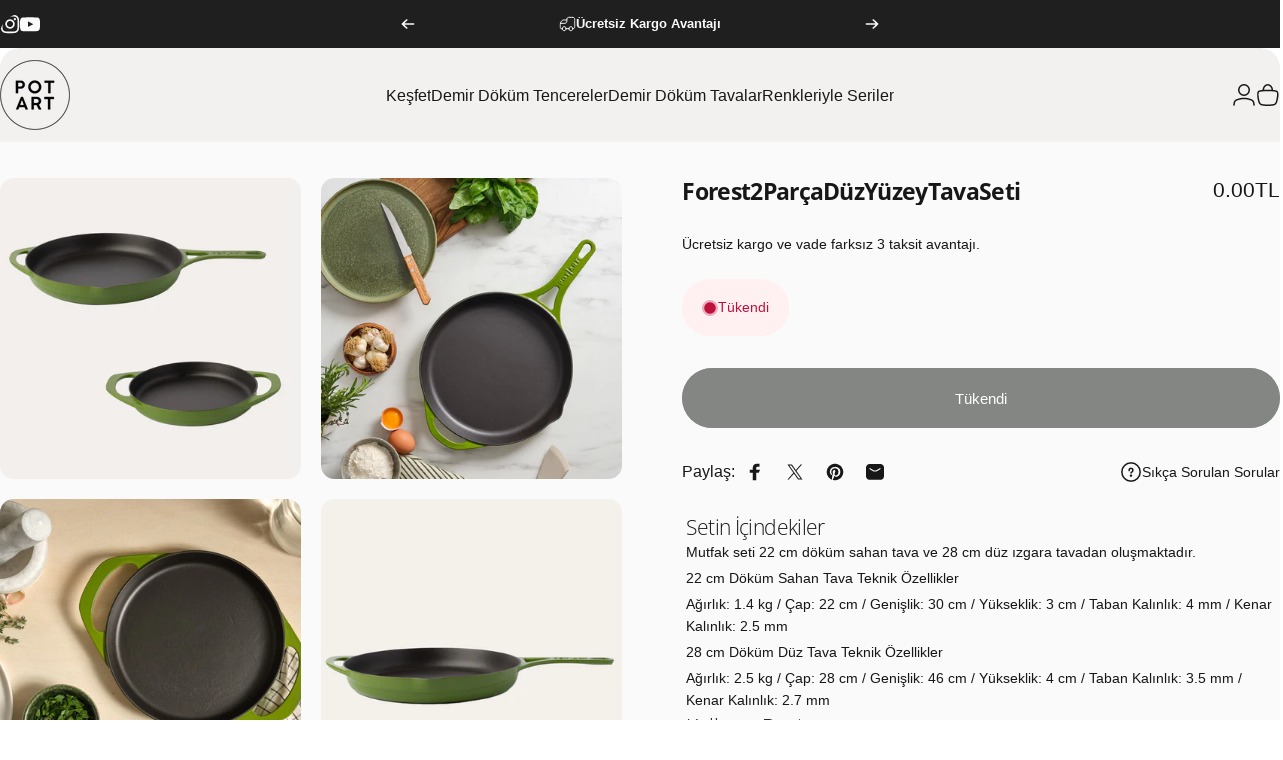

--- FILE ---
content_type: text/html; charset=utf-8
request_url: https://potartkitchen.com/products/forest-2-parca-duz-yuzey-tava-seti
body_size: 38861
content:
<!doctype html>
<html class="no-js" lang="tr" dir="">
<head>
  <meta charset="utf-8">
  <meta http-equiv="X-UA-Compatible" content="IE=edge,chrome=1">
  <meta name="viewport" content="width=device-width,initial-scale=1">
  <meta name="theme-color" content="#353935">
  <link rel="canonical" href="https://potartkitchen.com/products/forest-2-parca-duz-yuzey-tava-seti">
  <link rel="preconnect" href="https://cdn.shopify.com" crossorigin>
  <link rel="preconnect" href="https://fonts.shopifycdn.com" crossorigin>
  
  <link rel="dns-prefetch" href="https://productreviews.shopifycdn.com">
  <link rel="dns-prefetch" href="https://ajax.googleapis.com">
  <link rel="dns-prefetch" href="https://maps.googleapis.com">
  <link rel="dns-prefetch" href="https://maps.gstatic.com">
  
<link rel="shortcut icon" href="//potartkitchen.com/cdn/shop/files/Adsiz_tasarim_4.png?crop=center&height=32&v=1710832894&width=32" type="image/png" /><title>Forest 2 Parça Düz Yüzey Tava Seti &ndash; Pot Art</title><meta name="description" content="Setin İçindekiler Mutfak seti 22 cm döküm sahan tava ve 28 cm düz ızgara tavadan oluşmaktadır.  22 cm Döküm Sahan Tava Teknik Özellikler  Ağırlık: 1.4 kg / Çap: 22 cm / Genişlik: 30 cm / Yükseklik: 3 cm / Taban Kalınlık: 4 mm / Kenar Kalınlık: 2.5 mm 28 cm Döküm Düz Tava Teknik Özellikler Ağırlık: 2.5 kg / Çap: 28 cm /"><meta property="og:site_name" content="Pot Art">
<meta property="og:url" content="https://potartkitchen.com/products/forest-2-parca-duz-yuzey-tava-seti">
<meta property="og:title" content="Forest 2 Parça Düz Yüzey Tava Seti">
<meta property="og:type" content="product">
<meta property="og:description" content="Setin İçindekiler Mutfak seti 22 cm döküm sahan tava ve 28 cm düz ızgara tavadan oluşmaktadır.  22 cm Döküm Sahan Tava Teknik Özellikler  Ağırlık: 1.4 kg / Çap: 22 cm / Genişlik: 30 cm / Yükseklik: 3 cm / Taban Kalınlık: 4 mm / Kenar Kalınlık: 2.5 mm 28 cm Döküm Düz Tava Teknik Özellikler Ağırlık: 2.5 kg / Çap: 28 cm /"><meta property="og:image" content="http://potartkitchen.com/cdn/shop/files/pot-art-2-parca-demir-dokum-tava-seti-forest-yesil-serisi-1.jpg?v=1709646285">
  <meta property="og:image:secure_url" content="https://potartkitchen.com/cdn/shop/files/pot-art-2-parca-demir-dokum-tava-seti-forest-yesil-serisi-1.jpg?v=1709646285">
  <meta property="og:image:width" content="1200">
  <meta property="og:image:height" content="1200"><meta name="twitter:site" content="@">
<meta name="twitter:card" content="summary_large_image">
<meta name="twitter:title" content="Forest 2 Parça Düz Yüzey Tava Seti">
<meta name="twitter:description" content="Setin İçindekiler Mutfak seti 22 cm döküm sahan tava ve 28 cm düz ızgara tavadan oluşmaktadır.  22 cm Döküm Sahan Tava Teknik Özellikler  Ağırlık: 1.4 kg / Çap: 22 cm / Genişlik: 30 cm / Yükseklik: 3 cm / Taban Kalınlık: 4 mm / Kenar Kalınlık: 2.5 mm 28 cm Döküm Düz Tava Teknik Özellikler Ağırlık: 2.5 kg / Çap: 28 cm /">
<style data-shopify>@font-face {
  font-family: "Open Sans";
  font-weight: 300;
  font-style: normal;
  font-display: swap;
  src: url("//potartkitchen.com/cdn/fonts/open_sans/opensans_n3.b10466eda05a6b2d1ef0f6ba490dcecf7588dd78.woff2") format("woff2"),
       url("//potartkitchen.com/cdn/fonts/open_sans/opensans_n3.056c4b5dddadba7018747bd50fdaa80430e21710.woff") format("woff");
}
@font-face {
  font-family: "Open Sans";
  font-weight: 500;
  font-style: normal;
  font-display: swap;
  src: url("//potartkitchen.com/cdn/fonts/open_sans/opensans_n5.500dcf21ddee5bc5855ad3a20394d3bc363c217c.woff2") format("woff2"),
       url("//potartkitchen.com/cdn/fonts/open_sans/opensans_n5.af1a06d824dccfb4d400ba874ef19176651ec834.woff") format("woff");
}
@font-face {
  font-family: "Open Sans";
  font-weight: 700;
  font-style: normal;
  font-display: swap;
  src: url("//potartkitchen.com/cdn/fonts/open_sans/opensans_n7.a9393be1574ea8606c68f4441806b2711d0d13e4.woff2") format("woff2"),
       url("//potartkitchen.com/cdn/fonts/open_sans/opensans_n7.7b8af34a6ebf52beb1a4c1d8c73ad6910ec2e553.woff") format("woff");
}
:root {
    /*! General */
    --color-base-text: 23 23 23;
    --color-base-highlight: 203 133 124;
    --color-base-background: 250 250 250;
    --color-base-button: 53 57 53;
    --color-base-button-gradient: #353935;
    --color-base-button-text: 255 255 255;
    --color-keyboard-focus: 11 97 205;
    --color-shadow: 168 232 226;
    --color-price: 23 23 23;
    --color-sale-price: 225 29 72;
    --color-sale-tag: 0 163 108;
    --color-sale-tag-text: 255 255 255;
    --color-rating: 245 158 11;
    --color-placeholder: 250 250 250;
    --color-success-text: 77 124 15;
    --color-success-background: 247 254 231;
    --color-error-text: 190 18 60;
    --color-error-background: 255 241 242;
    --color-info-text: 180 83 9;
    --color-info-background: 255 251 235;
    
    /*! Menu and drawers */
    --color-drawer-text: 23 23 23;
    --color-drawer-background: 255 255 255;
    --color-drawer-button-background: 23 23 23;
    --color-drawer-button-gradient: #171717;
    --color-drawer-button-text: 255 255 255;
    --color-drawer-overlay: 23 23 23;

    /*! Product card */
    --card-radius: var(--rounded-card);
    --card-border-width: 0.0rem;
    --card-border-opacity: 0.0;
    --card-shadow-opacity: 0.1;
    --card-shadow-horizontal-offset: 0.0rem;
    --card-shadow-vertical-offset: 0.0rem;

    /*! Buttons */
    --buttons-radius: var(--rounded-button);
    --buttons-border-width: 2px;
    --buttons-border-opacity: 1.0;
    --buttons-shadow-opacity: 0.0;
    --buttons-shadow-horizontal-offset: 0px;
    --buttons-shadow-vertical-offset: 0px;

    /*! Inputs */
    --inputs-radius: var(--rounded-input);
    --inputs-border-width: 0px;
    --inputs-border-opacity: 0.65;

    /*! Spacing */
    --sp-0d5: 0.125rem;
    --sp-1: 0.25rem;
    --sp-1d5: 0.375rem;
    --sp-2: 0.5rem;
    --sp-2d5: 0.625rem;
    --sp-3: 0.75rem;
    --sp-3d5: 0.875rem;
    --sp-4: 1rem;
    --sp-4d5: 1.125rem;
    --sp-5: 1.25rem;
    --sp-5d5: 1.375rem;
    --sp-6: 1.5rem;
    --sp-6d5: 1.625rem;
    --sp-7: 1.75rem;
    --sp-7d5: 1.875rem;
    --sp-8: 2rem;
    --sp-8d5: 2.125rem;
    --sp-9: 2.25rem;
    --sp-9d5: 2.375rem;
    --sp-10: 2.5rem;
    --sp-10d5: 2.625rem;
    --sp-11: 2.75rem;
    --sp-12: 3rem;
    --sp-13: 3.25rem;
    --sp-14: 3.5rem;
    --sp-15: 3.875rem;
    --sp-16: 4rem;
    --sp-18: 4.5rem;
    --sp-20: 5rem;
    --sp-23: 5.625rem;
    --sp-24: 6rem;
    --sp-28: 7rem;
    --sp-32: 8rem;
    --sp-36: 9rem;
    --sp-40: 10rem;
    --sp-44: 11rem;
    --sp-48: 12rem;
    --sp-52: 13rem;
    --sp-56: 14rem;
    --sp-60: 15rem;
    --sp-64: 16rem;
    --sp-72: 18rem;
    --sp-80: 20rem;
    --sp-96: 24rem;
    --sp-100: 32rem;

    /*! Font family */
    --font-heading-family: "Open Sans", sans-serif;
    --font-heading-style: normal;
    --font-heading-weight: 300;
    --font-heading-line-height: 1;
    --font-heading-letter-spacing: -0.03em;
    

    --font-body-family: Helvetica, Arial, sans-serif;
    --font-body-style: normal;
    --font-body-weight: 400;
    --font-body-line-height: 1.2;
    --font-body-letter-spacing: 0.0em;

    --font-navigation-family: var(--font-body-family);
    --font-navigation-size: clamp(0.875rem, 0.748rem + 0.3174vw, 1.125rem);
    

    --font-button-family: var(--font-body-family);
    --font-button-size: clamp(0.875rem, 0.8115rem + 0.1587vw, 1.0rem);
    

    --font-product-family: var(--font-body-family);
    --font-product-size: clamp(1.0rem, 0.873rem + 0.3175vw, 1.25rem);
    

    /*! Font size */
    --text-3xs: 0.625rem;
    --text-2xs: 0.6875rem;
    --text-xs: 0.75rem;
    --text-2sm: 0.8125rem;
    --text-sm: 0.875rem;
    --text-base: 1.0rem;
    --text-lg: 1.125rem;
    --text-xl: 1.25rem;
    --text-2xl: 1.5rem;
    --text-3xl: 1.875rem;
    --text-4xl: 2.25rem;
    --text-5xl: 3.0rem;
    --text-6xl: 3.75rem;
    --text-7xl: 4.5rem;
    --text-8xl: 6.0rem;

    /*! Layout */
    --page-width: 1900px;
    --gap-padding: clamp(var(--sp-5), 2.526vw, var(--sp-12));
    --grid-gap: clamp(40px, 20vw, 60px);
    --page-padding: var(--sp-5);
    --page-container: min(calc(100vw - var(--scrollbar-width, 0px) - var(--page-padding) * 2), var(--page-width));
    --rounded-button: 3.75rem;
    --rounded-input: 0.75rem;
    --rounded-card: clamp(var(--sp-2d5), 1.053vw, var(--sp-5));
    --rounded-block: clamp(var(--sp-2d5), 1.053vw, var(--sp-5));

    /*! Other */
    --icon-weight: 1.5px;
  }

  @media screen and (min-width: 1024px) {
    :root {
      --page-padding: var(--sp-9);
    }
  }

  @media screen and (min-width: 1280px) {
    :root {
      --gap-padding: var(--sp-12);
      --page-padding: var(--sp-12);
    }
  }

  @media screen and (min-width: 1536px) {
    :root {
      --page-padding: max(var(--sp-12), 50vw - var(--scrollbar-width, 0px)/2 - var(--page-width)/2);
    }
  }</style>
  <link rel="preload" as="font" href="//potartkitchen.com/cdn/fonts/open_sans/opensans_n3.b10466eda05a6b2d1ef0f6ba490dcecf7588dd78.woff2" type="font/woff2" crossorigin>
  
<link href="//potartkitchen.com/cdn/shop/t/23/assets/theme.css?v=136794191143512849121711530770" rel="stylesheet" type="text/css" media="all" /><link rel="stylesheet" href="//potartkitchen.com/cdn/shop/t/23/assets/apps.css?v=33379580047112446221710777127" media="print" fetchpriority="low" onload="this.media='all'">

  <script>window.performance && window.performance.mark && window.performance.mark('shopify.content_for_header.start');</script><meta name="google-site-verification" content="pyK5QPUbfq4y1bCcpL0adh1NREOdQBQEyKg8xvbJli0">
<meta name="facebook-domain-verification" content="oqhteygpfrrkun8kyuho5ib90ai5b2">
<meta id="shopify-digital-wallet" name="shopify-digital-wallet" content="/47862710423/digital_wallets/dialog">
<link rel="alternate" type="application/json+oembed" href="https://potartkitchen.com/products/forest-2-parca-duz-yuzey-tava-seti.oembed">
<script async="async" src="/checkouts/internal/preloads.js?locale=tr-TR"></script>
<script id="shopify-features" type="application/json">{"accessToken":"c9ca097fc109437290b8c93232ae1c30","betas":["rich-media-storefront-analytics"],"domain":"potartkitchen.com","predictiveSearch":true,"shopId":47862710423,"locale":"tr"}</script>
<script>var Shopify = Shopify || {};
Shopify.shop = "potartkitchen.myshopify.com";
Shopify.locale = "tr";
Shopify.currency = {"active":"TRY","rate":"1.0"};
Shopify.country = "TR";
Shopify.theme = {"name":"Concept","id":135015923906,"schema_name":"Concept","schema_version":"1.4.0","theme_store_id":2412,"role":"main"};
Shopify.theme.handle = "null";
Shopify.theme.style = {"id":null,"handle":null};
Shopify.cdnHost = "potartkitchen.com/cdn";
Shopify.routes = Shopify.routes || {};
Shopify.routes.root = "/";</script>
<script type="module">!function(o){(o.Shopify=o.Shopify||{}).modules=!0}(window);</script>
<script>!function(o){function n(){var o=[];function n(){o.push(Array.prototype.slice.apply(arguments))}return n.q=o,n}var t=o.Shopify=o.Shopify||{};t.loadFeatures=n(),t.autoloadFeatures=n()}(window);</script>
<script id="shop-js-analytics" type="application/json">{"pageType":"product"}</script>
<script defer="defer" async type="module" src="//potartkitchen.com/cdn/shopifycloud/shop-js/modules/v2/client.init-shop-cart-sync_CjtpSPzS.tr.esm.js"></script>
<script defer="defer" async type="module" src="//potartkitchen.com/cdn/shopifycloud/shop-js/modules/v2/chunk.common_Br-fhcC1.esm.js"></script>
<script type="module">
  await import("//potartkitchen.com/cdn/shopifycloud/shop-js/modules/v2/client.init-shop-cart-sync_CjtpSPzS.tr.esm.js");
await import("//potartkitchen.com/cdn/shopifycloud/shop-js/modules/v2/chunk.common_Br-fhcC1.esm.js");

  window.Shopify.SignInWithShop?.initShopCartSync?.({"fedCMEnabled":true,"windoidEnabled":true});

</script>
<script>(function() {
  var isLoaded = false;
  function asyncLoad() {
    if (isLoaded) return;
    isLoaded = true;
    var urls = ["https:\/\/gdprcdn.b-cdn.net\/js\/gdpr_cookie_consent.min.js?shop=potartkitchen.myshopify.com","https:\/\/tools.luckyorange.com\/core\/lo.js?site-id=a4ccd116\u0026shop=potartkitchen.myshopify.com","https:\/\/cdn.shopify.com\/s\/files\/1\/0478\/6271\/0423\/t\/3\/assets\/globo.formbuilder.init.js?v=1623599729\u0026shop=potartkitchen.myshopify.com","\/\/cdn.shopify.com\/proxy\/785c443ba75dbe2285e6243cf47f91d378cb1f760ee62c6a95a35e3f8bacbb66\/cdn.shopify.com\/s\/files\/1\/0875\/2064\/files\/terms-and-conditions-storefront-v1.0.3.min.js?shop=potartkitchen.myshopify.com\u0026sp-cache-control=cHVibGljLCBtYXgtYWdlPTkwMA"];
    for (var i = 0; i < urls.length; i++) {
      var s = document.createElement('script');
      s.type = 'text/javascript';
      s.async = true;
      s.src = urls[i];
      var x = document.getElementsByTagName('script')[0];
      x.parentNode.insertBefore(s, x);
    }
  };
  if(window.attachEvent) {
    window.attachEvent('onload', asyncLoad);
  } else {
    window.addEventListener('load', asyncLoad, false);
  }
})();</script>
<script id="__st">var __st={"a":47862710423,"offset":10800,"reqid":"c34d6d86-e047-4855-a3e1-22dce7ba545d-1768964533","pageurl":"potartkitchen.com\/products\/forest-2-parca-duz-yuzey-tava-seti","u":"93dbab270511","p":"product","rtyp":"product","rid":7415263166658};</script>
<script>window.ShopifyPaypalV4VisibilityTracking = true;</script>
<script id="captcha-bootstrap">!function(){'use strict';const t='contact',e='account',n='new_comment',o=[[t,t],['blogs',n],['comments',n],[t,'customer']],c=[[e,'customer_login'],[e,'guest_login'],[e,'recover_customer_password'],[e,'create_customer']],r=t=>t.map((([t,e])=>`form[action*='/${t}']:not([data-nocaptcha='true']) input[name='form_type'][value='${e}']`)).join(','),a=t=>()=>t?[...document.querySelectorAll(t)].map((t=>t.form)):[];function s(){const t=[...o],e=r(t);return a(e)}const i='password',u='form_key',d=['recaptcha-v3-token','g-recaptcha-response','h-captcha-response',i],f=()=>{try{return window.sessionStorage}catch{return}},m='__shopify_v',_=t=>t.elements[u];function p(t,e,n=!1){try{const o=window.sessionStorage,c=JSON.parse(o.getItem(e)),{data:r}=function(t){const{data:e,action:n}=t;return t[m]||n?{data:e,action:n}:{data:t,action:n}}(c);for(const[e,n]of Object.entries(r))t.elements[e]&&(t.elements[e].value=n);n&&o.removeItem(e)}catch(o){console.error('form repopulation failed',{error:o})}}const l='form_type',E='cptcha';function T(t){t.dataset[E]=!0}const w=window,h=w.document,L='Shopify',v='ce_forms',y='captcha';let A=!1;((t,e)=>{const n=(g='f06e6c50-85a8-45c8-87d0-21a2b65856fe',I='https://cdn.shopify.com/shopifycloud/storefront-forms-hcaptcha/ce_storefront_forms_captcha_hcaptcha.v1.5.2.iife.js',D={infoText:'hCaptcha ile korunuyor',privacyText:'Gizlilik',termsText:'Koşullar'},(t,e,n)=>{const o=w[L][v],c=o.bindForm;if(c)return c(t,g,e,D).then(n);var r;o.q.push([[t,g,e,D],n]),r=I,A||(h.body.append(Object.assign(h.createElement('script'),{id:'captcha-provider',async:!0,src:r})),A=!0)});var g,I,D;w[L]=w[L]||{},w[L][v]=w[L][v]||{},w[L][v].q=[],w[L][y]=w[L][y]||{},w[L][y].protect=function(t,e){n(t,void 0,e),T(t)},Object.freeze(w[L][y]),function(t,e,n,w,h,L){const[v,y,A,g]=function(t,e,n){const i=e?o:[],u=t?c:[],d=[...i,...u],f=r(d),m=r(i),_=r(d.filter((([t,e])=>n.includes(e))));return[a(f),a(m),a(_),s()]}(w,h,L),I=t=>{const e=t.target;return e instanceof HTMLFormElement?e:e&&e.form},D=t=>v().includes(t);t.addEventListener('submit',(t=>{const e=I(t);if(!e)return;const n=D(e)&&!e.dataset.hcaptchaBound&&!e.dataset.recaptchaBound,o=_(e),c=g().includes(e)&&(!o||!o.value);(n||c)&&t.preventDefault(),c&&!n&&(function(t){try{if(!f())return;!function(t){const e=f();if(!e)return;const n=_(t);if(!n)return;const o=n.value;o&&e.removeItem(o)}(t);const e=Array.from(Array(32),(()=>Math.random().toString(36)[2])).join('');!function(t,e){_(t)||t.append(Object.assign(document.createElement('input'),{type:'hidden',name:u})),t.elements[u].value=e}(t,e),function(t,e){const n=f();if(!n)return;const o=[...t.querySelectorAll(`input[type='${i}']`)].map((({name:t})=>t)),c=[...d,...o],r={};for(const[a,s]of new FormData(t).entries())c.includes(a)||(r[a]=s);n.setItem(e,JSON.stringify({[m]:1,action:t.action,data:r}))}(t,e)}catch(e){console.error('failed to persist form',e)}}(e),e.submit())}));const S=(t,e)=>{t&&!t.dataset[E]&&(n(t,e.some((e=>e===t))),T(t))};for(const o of['focusin','change'])t.addEventListener(o,(t=>{const e=I(t);D(e)&&S(e,y())}));const B=e.get('form_key'),M=e.get(l),P=B&&M;t.addEventListener('DOMContentLoaded',(()=>{const t=y();if(P)for(const e of t)e.elements[l].value===M&&p(e,B);[...new Set([...A(),...v().filter((t=>'true'===t.dataset.shopifyCaptcha))])].forEach((e=>S(e,t)))}))}(h,new URLSearchParams(w.location.search),n,t,e,['guest_login'])})(!0,!0)}();</script>
<script integrity="sha256-4kQ18oKyAcykRKYeNunJcIwy7WH5gtpwJnB7kiuLZ1E=" data-source-attribution="shopify.loadfeatures" defer="defer" src="//potartkitchen.com/cdn/shopifycloud/storefront/assets/storefront/load_feature-a0a9edcb.js" crossorigin="anonymous"></script>
<script data-source-attribution="shopify.dynamic_checkout.dynamic.init">var Shopify=Shopify||{};Shopify.PaymentButton=Shopify.PaymentButton||{isStorefrontPortableWallets:!0,init:function(){window.Shopify.PaymentButton.init=function(){};var t=document.createElement("script");t.src="https://potartkitchen.com/cdn/shopifycloud/portable-wallets/latest/portable-wallets.tr.js",t.type="module",document.head.appendChild(t)}};
</script>
<script data-source-attribution="shopify.dynamic_checkout.buyer_consent">
  function portableWalletsHideBuyerConsent(e){var t=document.getElementById("shopify-buyer-consent"),n=document.getElementById("shopify-subscription-policy-button");t&&n&&(t.classList.add("hidden"),t.setAttribute("aria-hidden","true"),n.removeEventListener("click",e))}function portableWalletsShowBuyerConsent(e){var t=document.getElementById("shopify-buyer-consent"),n=document.getElementById("shopify-subscription-policy-button");t&&n&&(t.classList.remove("hidden"),t.removeAttribute("aria-hidden"),n.addEventListener("click",e))}window.Shopify?.PaymentButton&&(window.Shopify.PaymentButton.hideBuyerConsent=portableWalletsHideBuyerConsent,window.Shopify.PaymentButton.showBuyerConsent=portableWalletsShowBuyerConsent);
</script>
<script data-source-attribution="shopify.dynamic_checkout.cart.bootstrap">document.addEventListener("DOMContentLoaded",(function(){function t(){return document.querySelector("shopify-accelerated-checkout-cart, shopify-accelerated-checkout")}if(t())Shopify.PaymentButton.init();else{new MutationObserver((function(e,n){t()&&(Shopify.PaymentButton.init(),n.disconnect())})).observe(document.body,{childList:!0,subtree:!0})}}));
</script>

<script>window.performance && window.performance.mark && window.performance.mark('shopify.content_for_header.end');</script>

  <script src="//potartkitchen.com/cdn/shop/t/23/assets/vendor.js?v=36974529011275555061710777128" defer="defer"></script>
  <script src="//potartkitchen.com/cdn/shop/t/23/assets/theme.js?v=177042577011259224641710777127" defer="defer"></script><script>
  document.documentElement.classList.replace('no-js', 'js');

  window.theme = window.theme || {};
  theme.routes = {
    shop_url: 'https://potartkitchen.com',
    root_url: '/',
    cart_url: '/cart',
    cart_add_url: '/cart/add',
    cart_change_url: '/cart/change',
    cart_update_url: '/cart/update',
    search_url: '/search',
    predictive_search_url: '/search/suggest',
  };

  theme.variantStrings = {
    preOrder: "Ön sipariş",
    addToCart: "Sepete Ekle",
    soldOut: "Tükendi",
    unavailable: "",
  };

  theme.shippingCalculatorStrings = {
    error: "Kargonuz ücretsizdir.",
    notFound: "Üzgünüz. Belirlediğiniz adrese gönderim sağlayamıyoruz.",
    oneResult: "Kargonuz ücretsizdir.",
    multipleResults: "Kargonuz ücretsizdir.",
  };

  theme.recipientFormStrings = {
    expanded: ``,
    collapsed: ``,
  };

  theme.dateStrings = {
    d: `G`,
    day: `Gün`,
    days: `Gün`,
    h: `S`,
    hour: `Saat`,
    hours: `Saat`,
    m: `A`,
    minute: `Dakika`,
    minutes: `Dakika`,
    s: `S`,
    second: `Saniye`,
    seconds: `Saniye`,
  };

  theme.strings = {
    recentlyViewedEmpty: "Henüz bir ürün görüntülemediniz.",
    close: "Kapat",
    next: "Sonraki",
    previous: "Önceki",
    qrImageAlt: ""
  };
  theme.settings = {
    cartType: "drawer",
    isCartTemplate: false,
    pswpModule: "\/\/potartkitchen.com\/cdn\/shop\/t\/23\/assets\/photoswipe.min.js?v=41760041872977459911710777126",
    themeName: 'Concept',
    themeVersion: '1.4.0',
    agencyId: ''
  };// We save the product ID in local storage to be eventually used for recently viewed section
    try {
      const recentlyViewedProducts = new Set(JSON.parse(window.localStorage.getItem(`${theme.settings.themeName}:recently-viewed`) || '[]'));

      recentlyViewedProducts.delete(7415263166658); // Delete first to re-move the product
      recentlyViewedProducts.add(7415263166658);

      window.localStorage.setItem(`${theme.settings.themeName}:recently-viewed`, JSON.stringify(Array.from(recentlyViewedProducts.values()).reverse()));
    } catch (e) {
      // Safari in private mode does not allow setting item, we silently fail
    }</script>
<!-- BEGIN app block: shopify://apps/consentmo-gdpr/blocks/gdpr_cookie_consent/4fbe573f-a377-4fea-9801-3ee0858cae41 -->


<!-- END app block --><!-- BEGIN app block: shopify://apps/powerful-form-builder/blocks/app-embed/e4bcb1eb-35b2-42e6-bc37-bfe0e1542c9d --><script type="text/javascript" hs-ignore data-cookieconsent="ignore">
  var Globo = Globo || {};
  var globoFormbuilderRecaptchaInit = function(){};
  var globoFormbuilderHcaptchaInit = function(){};
  window.Globo.FormBuilder = window.Globo.FormBuilder || {};
  window.Globo.FormBuilder.shop = {"configuration":{"money_format":"{{amount}}TL"},"pricing":{"features":{"bulkOrderForm":false,"cartForm":false,"fileUpload":2,"removeCopyright":false}},"settings":{"copyright":"Powered by <a href=\"https://globosoftware.net\" target=\"_blank\">Globo</a> <a href=\"https://apps.shopify.com/form-builder-contact-form\" target=\"_blank\">Form</a>","hideWaterMark":false,"reCaptcha":{"recaptchaType":"v2","siteKey":false,"languageCode":"en"},"scrollTop":false,"additionalColumns":[]},"encryption_form_id":0,"url":"https://form.globosoftware.net/"};

  if(window.Globo.FormBuilder.shop.settings.customCssEnabled && window.Globo.FormBuilder.shop.settings.customCssCode){
    const customStyle = document.createElement('style');
    customStyle.type = 'text/css';
    customStyle.innerHTML = window.Globo.FormBuilder.shop.settings.customCssCode;
    document.head.appendChild(customStyle);
  }

  window.Globo.FormBuilder.forms = [];

      window.Globo.FormBuilder.forms = {"47807":{"header":{"active":true,"title":"","description":"<p>İade veya değişim için lütfen aşağıdaki formu doldurunuz ve ürün görseli ekleyiniz.</p>"},"elements":[{"id":"select","type":"select","label":"İşlem Konunuzu Seçiniz","placeholder":"Lütfen Seçiniz","options":"İade İşlemleri\nDeğişim İşlemleri","defaultOption":"","description":"","required":false,"columnWidth":100},{"id":"text","type":"text","label":"Ad","placeholder":"Adınızı yazınız","description":"","limitCharacters":false,"characters":100,"required":true,"columnWidth":50,"conditionalField":false,"onlyShowIf":false,"select":false},{"id":"text-2","type":"text","label":"Soyad","placeholder":"Soyadınızı yazınız","description":"","limitCharacters":false,"characters":100,"required":true,"columnWidth":50,"conditionalField":false,"onlyShowIf":false,"select":false},{"id":"email","type":"email","label":"E-mail","placeholder":"Email adresinizi yazınız","description":"","limitCharacters":false,"characters":100,"required":true,"columnWidth":50,"conditionalField":false,"onlyShowIf":false,"select":false},{"id":"phone","type":"phone","label":"Telefon","placeholder":"Telefon numaranızı yazınız","description":"","validatePhone":false,"defaultCountryCode":"us","limitCharacters":false,"characters":100,"required":true,"columnWidth":50,"conditionalField":false,"onlyShowIf":false,"select":false},{"id":"number","type":"number","label":"Sipariş Numarası","placeholder":"Sipariş numaranızı yazınız","description":"","limitCharacters":false,"characters":100,"required":true,"columnWidth":100,"conditionalField":false,"onlyShowIf":false,"select":false},{"id":"textarea","type":"textarea","label":"İade veya Değişim Sebebi","placeholder":"Sebebinizi lütfen kısaca belirtiniz","description":"","limitCharacters":false,"characters":100,"required":true,"columnWidth":100,"conditionalField":false,"onlyShowIf":false,"select":false},{"id":"file","type":"file","label":"Görsel Yükleyin","button-text":"Choose file","placeholder":"","allowed-multiple":false,"allowed-extensions":["jpg","jpeg","png"],"description":"İade veya değişim sebebinizi belirten görseli ekleyiniz (Görsel boyutu max: 2MB)","uploadPending":"File is uploading. Please wait a second...","uploadSuccess":"File uploaded successfully","required":true,"columnWidth":50,"conditionalField":false,"onlyShowIf":false,"select":false},{"id":"checkbox","type":"checkbox","label":"Formu gönderebilmek için kutucuğu işaretlemeniz gerekmektedir","options":"Kişisel verilerin korunması kanunu kapsamında aydınlatma metinini kabul ediyorum.","defaultOptions":"","description":"","required":true,"columnWidth":100,"conditionalField":false,"onlyShowIf":false,"select":false}],"add-elements":null,"footer":{"description":"","previousText":"Previous","nextText":"Next","submitText":"Gönder","submitFullWidth":false,"submitAlignment":"center"},"contactUs":{"hideWaterMark":false,"btnContact":"Contact us"},"mail":{"admin":null,"customer":{"enable":true,"emailType":"elementEmail","selectEmail":"onlyEmail","emailId":"email","emailConditional":false,"note":"You can use variables which will help you create a dynamic content","subject":"Formu Gönderdiğiniz İçin Teşekkür Ederiz","content":"<table class=\"header row\" style=\"width: 100%; border-spacing: 0; border-collapse: collapse; margin: 40px 0 20px;\">\n<tbody>\n<tr>\n<td class=\"header__cell\" style=\"font-family: -apple-system, BlinkMacSystemFont, Roboto, Oxygen, Ubuntu, Cantarell, Fira Sans, Droid Sans, Helvetica Neue, sans-serif;\"><center>\n<table class=\"container\" style=\"width: 559px; text-align: left; border-spacing: 0px; border-collapse: collapse; margin: 0px auto;\">\n<tbody>\n<tr>\n<td style=\"font-family: -apple-system, BlinkMacSystemFont, Roboto, Oxygen, Ubuntu, Cantarell, 'Fira Sans', 'Droid Sans', 'Helvetica Neue', sans-serif; width: 544.219px;\">\n<table class=\"row\" style=\"width: 100%; border-spacing: 0; border-collapse: collapse;\">\n<tbody>\n<tr>\n<td class=\"shop-name__cell\" style=\"font-family: -apple-system, BlinkMacSystemFont, Roboto, Oxygen, Ubuntu, Cantarell, Fira Sans, Droid Sans, Helvetica Neue, sans-serif;\">\n<h1 class=\"shop-name__text\" style=\"font-weight: normal; font-size: 30px; color: #333; margin: 0;\"><a class=\"shop_name\" target=\"_blank\" rel=\"noopener\">Pot Art Kitchen</a></h1>\n</td>\n<td class=\"order-number__cell\" style=\"font-family: -apple-system, BlinkMacSystemFont, Roboto, Oxygen, Ubuntu, Cantarell, Fira Sans, Droid Sans, Helvetica Neue, sans-serif; font-size: 14px; color: #999;\" align=\"right\">&nbsp;</td>\n</tr>\n</tbody>\n</table>\n</td>\n</tr>\n</tbody>\n</table>\n</center></td>\n</tr>\n</tbody>\n</table>\n<table class=\"row content\" style=\"width: 100%; border-spacing: 0; border-collapse: collapse;\">\n<tbody>\n<tr>\n<td class=\"content__cell\" style=\"font-family: -apple-system, BlinkMacSystemFont, Roboto, Oxygen, Ubuntu, Cantarell, Fira Sans, Droid Sans, Helvetica Neue, sans-serif; padding-bottom: 40px;\"><center>\n<table class=\"container\" style=\"width: 560px; text-align: left; border-spacing: 0; border-collapse: collapse; margin: 0 auto;\">\n<tbody>\n<tr>\n<td style=\"font-family: -apple-system, BlinkMacSystemFont, Roboto, Oxygen, Ubuntu, Cantarell, Fira Sans, Droid Sans, Helvetica Neue, sans-serif;\">\n<h2 class=\"quote-heading\" style=\"font-weight: normal; font-size: 24px; margin: 0 0 10px;\">Formunuz başarıyla alınmıştır.</h2>\n<p class=\"quote-heading-message\">.</p>\n</td>\n</tr>\n</tbody>\n</table>\n<table class=\"row section\" style=\"width: 100%; border-spacing: 0; border-collapse: collapse; border-top-width: 1px; border-top-color: #e5e5e5; border-top-style: solid;\">\n<tbody>\n<tr>\n<td class=\"section__cell\" style=\"font-family: -apple-system, BlinkMacSystemFont, Roboto, Oxygen, Ubuntu, Cantarell, Fira Sans, Droid Sans, Helvetica Neue, sans-serif; padding: 40px 0;\"><center>\n<table class=\"container\" style=\"width: 560px; text-align: left; border-spacing: 0; border-collapse: collapse; margin: 0 auto;\">\n<tbody>\n<tr>\n<td style=\"font-family: -apple-system, BlinkMacSystemFont, Roboto, Oxygen, Ubuntu, Cantarell, Fira Sans, Droid Sans, Helvetica Neue, sans-serif;\">\n<h3 class=\"more-information\">Sayın {{text}} {{text-2}},</h3>\n<p>&nbsp;</p>\n<p>Websitemiz &uuml;zerinden bize g&ouml;ndermiş olduğunuz, {{number}} numaralı siparişiniz ile ilgili formunuz tarafımıza başarıyla alınmıştır.</p>\n<p>&nbsp;</p>\n<p>Destek ekibimiz formumuzu inceledikten sonra sizlere en kısa s&uuml;rede geri d&ouml;n&uuml;ş yapacaktır.</p>\n<p>&nbsp;</p>\n<p>Teşekk&uuml;r ederiz.</p>\n<p>&nbsp;</p>\n<div class=\"Polaris-Stack\" style=\"box-sizing: border-box; margin-top: 0px; margin-left: -1.6rem; display: flex; flex-wrap: nowrap; align-items: stretch; justify-content: space-between; color: #212b36; font-family: -apple-system, BlinkMacSystemFont, 'San Francisco', Roboto, 'Segoe UI', 'Helvetica Neue', sans-serif; font-size: 14px; background-color: #f9fafb;\">&nbsp;</div>\n</td>\n</tr>\n</tbody>\n</table>\n</center></td>\n</tr>\n</tbody>\n</table>\n<table class=\"row footer\" style=\"width: 100%; border-spacing: 0; border-collapse: collapse; border-top-width: 1px; border-top-color: #e5e5e5; border-top-style: solid;\">\n<tbody>\n<tr>\n<td class=\"footer__cell\" style=\"font-family: -apple-system, BlinkMacSystemFont, Roboto, Oxygen, Ubuntu, Cantarell, Fira Sans, Droid Sans, Helvetica Neue, sans-serif; padding: 35px 0;\"><center>\n<table class=\"container\" style=\"width: 560px; text-align: left; border-spacing: 0; border-collapse: collapse; margin: 0 auto;\">\n<tbody>\n<tr>\n<td style=\"font-family: -apple-system, BlinkMacSystemFont, Roboto, Oxygen, Ubuntu, Cantarell, Fira Sans, Droid Sans, Helvetica Neue, sans-serif;\">\n<p class=\"contact\" style=\"text-align: center;\">Bize ulaşmak i&ccedil;in <a href=\"mailto:info@potartkitchen.com\">info@potartkitchen.com</a>&nbsp;adresine mail atabilir veya (0222) 236 82 26 numaralı telefondan bize ulaşabilirsiniz.</p>\n<p class=\"contact\" style=\"text-align: center;\">&Ccedil;alışma saatlerimiz haftai&ccedil;i her g&uuml;n saat 09.00 ve 17.00 arasıdır.</p>\n</td>\n</tr>\n<tr>\n<td style=\"font-family: -apple-system, BlinkMacSystemFont, Roboto, Oxygen, Ubuntu, Cantarell, Fira Sans, Droid Sans, Helvetica Neue, sans-serif;\">\n<p class=\"disclaimer__subtext\" style=\"color: #999; line-height: 150%; font-size: 14px; margin: 0; text-align: center;\">&nbsp;</p>\n</td>\n</tr>\n</tbody>\n</table>\n</center></td>\n</tr>\n</tbody>\n</table>\n</center></td>\n</tr>\n</tbody>\n</table>","islimitWidth":false,"maxWidth":"600"}},"appearance":{"layout":"boxed","width":600,"style":"flat","mainColor":"rgba(65,117,5,1)","headingColor":"#000","labelColor":"#000","descriptionColor":"#6c757d","optionColor":"#000","paragraphColor":"#000","paragraphBackground":"#fff","background":"none","backgroundColor":"#FFF","backgroundImage":"","backgroundImageAlignment":"middle","floatingIcon":"<svg aria-hidden=\"true\" focusable=\"false\" data-prefix=\"far\" data-icon=\"envelope\" class=\"svg-inline--fa fa-envelope fa-w-16\" role=\"img\" xmlns=\"http://www.w3.org/2000/svg\" viewBox=\"0 0 512 512\"><path fill=\"currentColor\" d=\"M464 64H48C21.49 64 0 85.49 0 112v288c0 26.51 21.49 48 48 48h416c26.51 0 48-21.49 48-48V112c0-26.51-21.49-48-48-48zm0 48v40.805c-22.422 18.259-58.168 46.651-134.587 106.49-16.841 13.247-50.201 45.072-73.413 44.701-23.208.375-56.579-31.459-73.413-44.701C106.18 199.465 70.425 171.067 48 152.805V112h416zM48 400V214.398c22.914 18.251 55.409 43.862 104.938 82.646 21.857 17.205 60.134 55.186 103.062 54.955 42.717.231 80.509-37.199 103.053-54.947 49.528-38.783 82.032-64.401 104.947-82.653V400H48z\"></path></svg>","floatingText":"","displayOnAllPage":false,"position":"bottom right","formType":"normalForm"},"reCaptcha":{"enable":false,"note":"Please make sure that you have set Google reCaptcha v2 Site key and Secret key in <a href=\"/admin/settings\">Settings</a>"},"errorMessage":{"required":"Lütfen zorunlu alanları doldurunuz","invalid":"Geçersiz","invalidName":"Geçersiz Ad","invalidEmail":"Geçersiz E-mail","invalidURL":"Geçersiz URL","invalidPhone":"Geçersiz Telefon","invalidNumber":"Geçersiz Sipariş Numarası","invalidPassword":"Geçersiz Şifre","confirmPasswordNotMatch":"Şifre Eşleşmiyor","customerAlreadyExists":"Bu bilgiler ile daha önce kayıt yapılmış","fileSizeLimit":"Medya boyutu çok büyük","fileNotAllowed":"Dosya uzantısı desteklenmiyor","requiredCaptcha":"Lütfen, zorunlu alanları doldurunuz","requiredProducts":"Please select product","limitQuantity":"The number of products left in stock has been exceeded","shopifyInvalidPhone":"phone - Enter a valid phone number to use this delivery method","shopifyPhoneHasAlready":"phone - Phone has already been taken","shopifyInvalidProvice":"addresses.province - is not valid","otherError":"Bir şeyler ters gitti, lütfen tekrar deneyiniz"},"afterSubmit":{"action":"clearForm","message":"<h4>Formunuz başarı ile gönderilmiştir.</h4><p><br></p><p>Bizimle iletişime geçtiğiniz için teşekkür ederiz. Konu ile ilgili size mail yolu ile geri dönüş sağlayacağız.</p><p><br></p><p>İyi günler dileriz!</p>","redirectUrl":"https://potartkitchen.com/","enableGa":false,"gaEventCategory":"Form Builder by Globo","gaEventAction":"Submit","gaEventLabel":"Contact us form","enableFpx":false,"fpxTrackerName":""},"integration":{"shopify":{"createAccount":false,"ifExist":"returnError","sendEmailInvite":false,"acceptsMarketing":false,"note":"Learn <a href=\"https://www.google.com/\" target=\"_blank\">how to connect</a> form elements to Shopify customer data","integrationElements":[]},"mailChimp":{"loading":"","enable":false,"list":false,"note":"Learn <a href=\"https://www.google.com/\" target=\"_blank\">how to connect</a> form elements to Mailchimp subscriber data","integrationElements":[]},"klaviyo":{"loading":"","enable":false,"list":false,"note":"Learn <a href=\"https://www.google.com/\" target=\"_blank\">how to connect</a> form elements to Klaviyo subscriber data","integrationElements":[]},"zapier":{"enable":false,"webhookUrl":""}},"publish":{"publishType":"embedCode","embedCode":"<div class=\"globo-formbuilder\" data-id=\"\"></div>","shortCode":"<div class=\"globo-formbuilder\" data-id=\"\"></div>","lightbox":"<div class=\"globo-formbuilder\" data-id=\"\"></div>","enableAddShortCode":false,"selectPage":"index","selectPositionOnPage":"top","selectTime":"forever","setCookie":"1"},"isStepByStepForm":false,"html":"\n<div class=\"globo-form boxed-form globo-form-id-47807\">\n<style>\n.globo-form-id-47807 .globo-form-app{\n    max-width: 600px;\n    width: -webkit-fill-available;\n    \n    \n}\n\n.globo-form-id-47807 .globo-form-app .globo-heading{\n    color: #000\n}\n.globo-form-id-47807 .globo-form-app .globo-description,\n.globo-form-id-47807 .globo-form-app .header .globo-description{\n    color: #6c757d\n}\n.globo-form-id-47807 .globo-form-app .globo-label,\n.globo-form-id-47807 .globo-form-app .globo-form-control label.globo-label,\n.globo-form-id-47807 .globo-form-app .globo-form-control label.globo-label span.label-content{\n    color: #000\n}\n.globo-form-id-47807 .globo-form-app .globo-form-control .help-text.globo-description{\n    color: #6c757d\n}\n.globo-form-id-47807 .globo-form-app .globo-form-control .checkbox-wrapper .globo-option,\n.globo-form-id-47807 .globo-form-app .globo-form-control .radio-wrapper .globo-option\n{\n    color: #000\n}\n.globo-form-id-47807 .globo-form-app .footer{\n    text-align:center;\n}\n.globo-form-id-47807 .globo-form-app .footer button{\n    border:1px solid rgba(65,117,5,1);\n    \n}\n.globo-form-id-47807 .globo-form-app .footer button.submit,\n.globo-form-id-47807 .globo-form-app .footer button.checkout,\n.globo-form-id-47807 .globo-form-app .footer button.action.loading .spinner{\n    background-color: rgba(65,117,5,1);\n    color : #ffffff;\n}\n.globo-form-id-47807 .globo-form-app .globo-form-control .star-rating>fieldset:not(:checked)>label:before {\n    content: url('data:image/svg+xml; utf8, <svg aria-hidden=\"true\" focusable=\"false\" data-prefix=\"far\" data-icon=\"star\" class=\"svg-inline--fa fa-star fa-w-18\" role=\"img\" xmlns=\"http://www.w3.org/2000/svg\" viewBox=\"0 0 576 512\"><path fill=\"rgba(65,117,5,1)\" d=\"M528.1 171.5L382 150.2 316.7 17.8c-11.7-23.6-45.6-23.9-57.4 0L194 150.2 47.9 171.5c-26.2 3.8-36.7 36.1-17.7 54.6l105.7 103-25 145.5c-4.5 26.3 23.2 46 46.4 33.7L288 439.6l130.7 68.7c23.2 12.2 50.9-7.4 46.4-33.7l-25-145.5 105.7-103c19-18.5 8.5-50.8-17.7-54.6zM388.6 312.3l23.7 138.4L288 385.4l-124.3 65.3 23.7-138.4-100.6-98 139-20.2 62.2-126 62.2 126 139 20.2-100.6 98z\"></path></svg>');\n}\n.globo-form-id-47807 .globo-form-app .globo-form-control .star-rating>fieldset>input:checked ~ label:before {\n    content: url('data:image/svg+xml; utf8, <svg aria-hidden=\"true\" focusable=\"false\" data-prefix=\"fas\" data-icon=\"star\" class=\"svg-inline--fa fa-star fa-w-18\" role=\"img\" xmlns=\"http://www.w3.org/2000/svg\" viewBox=\"0 0 576 512\"><path fill=\"rgba(65,117,5,1)\" d=\"M259.3 17.8L194 150.2 47.9 171.5c-26.2 3.8-36.7 36.1-17.7 54.6l105.7 103-25 145.5c-4.5 26.3 23.2 46 46.4 33.7L288 439.6l130.7 68.7c23.2 12.2 50.9-7.4 46.4-33.7l-25-145.5 105.7-103c19-18.5 8.5-50.8-17.7-54.6L382 150.2 316.7 17.8c-11.7-23.6-45.6-23.9-57.4 0z\"></path></svg>');\n}\n.globo-form-id-47807 .globo-form-app .globo-form-control .star-rating>fieldset:not(:checked)>label:hover:before,\n.globo-form-id-47807 .globo-form-app .globo-form-control .star-rating>fieldset:not(:checked)>label:hover ~ label:before{\n    content : url('data:image/svg+xml; utf8, <svg aria-hidden=\"true\" focusable=\"false\" data-prefix=\"fas\" data-icon=\"star\" class=\"svg-inline--fa fa-star fa-w-18\" role=\"img\" xmlns=\"http://www.w3.org/2000/svg\" viewBox=\"0 0 576 512\"><path fill=\"rgba(65,117,5,1)\" d=\"M259.3 17.8L194 150.2 47.9 171.5c-26.2 3.8-36.7 36.1-17.7 54.6l105.7 103-25 145.5c-4.5 26.3 23.2 46 46.4 33.7L288 439.6l130.7 68.7c23.2 12.2 50.9-7.4 46.4-33.7l-25-145.5 105.7-103c19-18.5 8.5-50.8-17.7-54.6L382 150.2 316.7 17.8c-11.7-23.6-45.6-23.9-57.4 0z\"></path></svg>')\n}\n.globo-form-id-47807 .globo-form-app .globo-form-control .radio-wrapper .radio-input:checked ~ .radio-label:after {\n    background: rgba(65,117,5,1);\n    background: radial-gradient(rgba(65,117,5,1) 40%, #fff 45%);\n}\n.globo-form-id-47807 .globo-form-app .globo-form-control .checkbox-wrapper .checkbox-input:checked ~ .checkbox-label:before {\n    border-color: rgba(65,117,5,1);\n    box-shadow: 0 4px 6px rgba(50,50,93,0.11), 0 1px 3px rgba(0,0,0,0.08);\n    background-color: rgba(65,117,5,1);\n}\n.globo-form-id-47807 .globo-form-app .step.-completed .step__number,\n.globo-form-id-47807 .globo-form-app .line.-progress,\n.globo-form-id-47807 .globo-form-app .line.-start{\n    background-color: rgba(65,117,5,1);\n}\n.globo-form-id-47807 .globo-form-app .checkmark__check,\n.globo-form-id-47807 .globo-form-app .checkmark__circle{\n    stroke: rgba(65,117,5,1);\n}\n.globo-form-id-47807 .floating-button{\n    background-color: rgba(65,117,5,1);\n}\n.globo-form-id-47807 .globo-form-app .globo-form-control .checkbox-wrapper .checkbox-input ~ .checkbox-label:before,\n.globo-form-app .globo-form-control .radio-wrapper .radio-input ~ .radio-label:after{\n    border-color : rgba(65,117,5,1);\n}\n.globo-form-id-47807 .flatpickr-day.selected, \n.globo-form-id-47807 .flatpickr-day.startRange, \n.globo-form-id-47807 .flatpickr-day.endRange, \n.globo-form-id-47807 .flatpickr-day.selected.inRange, \n.globo-form-id-47807 .flatpickr-day.startRange.inRange, \n.globo-form-id-47807 .flatpickr-day.endRange.inRange, \n.globo-form-id-47807 .flatpickr-day.selected:focus, \n.globo-form-id-47807 .flatpickr-day.startRange:focus, \n.globo-form-id-47807 .flatpickr-day.endRange:focus, \n.globo-form-id-47807 .flatpickr-day.selected:hover, \n.globo-form-id-47807 .flatpickr-day.startRange:hover, \n.globo-form-id-47807 .flatpickr-day.endRange:hover, \n.globo-form-id-47807 .flatpickr-day.selected.prevMonthDay, \n.globo-form-id-47807 .flatpickr-day.startRange.prevMonthDay, \n.globo-form-id-47807 .flatpickr-day.endRange.prevMonthDay, \n.globo-form-id-47807 .flatpickr-day.selected.nextMonthDay, \n.globo-form-id-47807 .flatpickr-day.startRange.nextMonthDay, \n.globo-form-id-47807 .flatpickr-day.endRange.nextMonthDay {\n    background: rgba(65,117,5,1);\n    border-color: rgba(65,117,5,1);\n}\n.globo-form-id-47807 .globo-paragraph,\n.globo-form-id-47807 .globo-paragraph * {\n    background: #fff !important;\n    color: #000 !important;\n}\n</style>\n<div class=\"globo-form-app boxed-layout\">\n    <div class=\"header dismiss  hidden \" onclick=\" Globo.FormBuilder.closeModalForm(this)\">\n        <svg viewBox=\"0 0 20 20\" class=\"\" focusable=\"false\" aria-hidden=\"true\"><path d=\"M11.414 10l4.293-4.293a.999.999 0 1 0-1.414-1.414L10 8.586 5.707 4.293a.999.999 0 1 0-1.414 1.414L8.586 10l-4.293 4.293a.999.999 0 1 0 1.414 1.414L10 11.414l4.293 4.293a.997.997 0 0 0 1.414 0 .999.999 0 0 0 0-1.414L11.414 10z\" fill-rule=\"evenodd\"></path></svg>\n    </div>\n    <form class=\"g-container\" novalidate action=\"/api/front/form/47807/send\" method=\"POST\" enctype=\"multipart/form-data\" data-id=47807>\n        \n        <div class=\"header\">\n            <h3 class=\"title globo-heading\"></h3>\n            \n            <div class=\"description globo-description\"><p>İade veya değişim için lütfen aşağıdaki formu doldurunuz ve ürün görseli ekleyiniz.</p></div>\n            \n        </div>\n        \n        \n            <div class=\"content flex-wrap block-container\" data-id=47807>\n                \n                    \n                        \n\n\n\n\n\n\n\n<div class=\"globo-form-control layout-1-column\"  data-default-value=\"\">\n    <label for=\"47807-select\" class=\"flat-label globo-label\"><span class=\"label-content\">İşlem Konunuzu Seçiniz</span></label>\n    \n    \n    <select name=\"select\"  id=\"47807-select\" class=\"flat-input\" >\n        <option selected=\"selected\" value=\"\" disabled=\"disabled\">Lütfen Seçiniz</option>\n        \n        <option value=\"İade İşlemleri\" >İade İşlemleri</option>\n        \n        <option value=\"Değişim İşlemleri\" >Değişim İşlemleri</option>\n        \n    </select>\n    \n    <small class=\"messages\"></small>\n</div>\n\n\n                    \n                \n                    \n                        \n\n\n\n\n\n\n\n<div class=\"globo-form-control layout-2-column\" >\n    <label for=\"47807-text\" class=\"flat-label globo-label\"><span class=\"label-content\">Ad</span><span class=\"text-danger text-smaller\"> *</span></label>\n    <input type=\"text\"  data-type=\"text\" class=\"flat-input\" id=\"47807-text\" name=\"text\" placeholder=\"Adınızı yazınız\" presence  >\n    \n    <small class=\"messages\"></small>\n</div>\n\n\n                    \n                \n                    \n                        \n\n\n\n\n\n\n\n<div class=\"globo-form-control layout-2-column\" >\n    <label for=\"47807-text-2\" class=\"flat-label globo-label\"><span class=\"label-content\">Soyad</span><span class=\"text-danger text-smaller\"> *</span></label>\n    <input type=\"text\"  data-type=\"text\" class=\"flat-input\" id=\"47807-text-2\" name=\"text-2\" placeholder=\"Soyadınızı yazınız\" presence  >\n    \n    <small class=\"messages\"></small>\n</div>\n\n\n                    \n                \n                    \n                        \n\n\n\n\n\n\n\n<div class=\"globo-form-control layout-2-column\" >\n    <label for=\"47807-email\" class=\"flat-label globo-label\"><span class=\"label-content\">E-mail</span><span class=\"text-danger text-smaller\"> *</span></label>\n    <input type=\"text\"  data-type=\"email\" class=\"flat-input\" id=\"47807-email\" name=\"email\" placeholder=\"Email adresinizi yazınız\" presence  >\n    \n    <small class=\"messages\"></small>\n</div>\n\n\n                    \n                \n                    \n                        \n\n\n\n\n\n\n\n<div class=\"globo-form-control layout-2-column\" >\n    <label for=\"47807-phone\" class=\"flat-label globo-label\"><span class=\"label-content\">Telefon</span><span class=\"text-danger text-smaller\"> *</span></label>\n    <input type=\"text\"  data-type=\"phone\" class=\"flat-input\" id=\"47807-phone\" name=\"phone\" placeholder=\"Telefon numaranızı yazınız\" presence   default-country-code=\"us\">\n    \n    <small class=\"messages\"></small>\n</div>\n\n\n                    \n                \n                    \n                        \n\n\n\n\n\n\n\n<div class=\"globo-form-control layout-1-column\" >\n    <label for=\"47807-number\" class=\"flat-label globo-label\"><span class=\"label-content\">Sipariş Numarası</span><span class=\"text-danger text-smaller\"> *</span></label>\n    <input type=\"number\"  class=\"flat-input\" id=\"47807-number\" name=\"number\" placeholder=\"Sipariş numaranızı yazınız\" presence  onKeyPress=\"if(this.value.length == 100) return false;\" onChange=\"if(this.value.length > 100) this.value = this.value - 1\" >\n    \n    <small class=\"messages\"></small>\n</div>\n\n\n                    \n                \n                    \n                        \n\n\n\n\n\n\n\n<div class=\"globo-form-control layout-1-column\" >\n    <label for=\"47807-textarea\" class=\"flat-label globo-label\"><span class=\"label-content\">İade veya Değişim Sebebi</span><span class=\"text-danger text-smaller\"> *</span></label>\n    <textarea id=\"47807-textarea\"  data-type=\"textarea\" class=\"flat-input\" rows=\"3\" name=\"textarea\" placeholder=\"Sebebinizi lütfen kısaca belirtiniz\" presence  ></textarea>\n    \n    <small class=\"messages\"></small>\n</div>\n\n\n                    \n                \n                    \n                        \n\n\n\n\n\n\n\n<div class=\"globo-form-control layout-2-column\" >\n    <label for=\"47807-file\" class=\"flat-label globo-label\"><span class=\"label-content\">Görsel Yükleyin</span><span class=\"text-danger text-smaller\"> *</span></label>\n    <input type=\"file\"  data-type=\"file\" class=\"flat-input\" id=\"47807-file\"  name=\"file\" \n        placeholder=\"\" presence data-allowed-extensions=\"jpg,jpeg,png\">\n    \n        <small class=\"help-text globo-description\">İade veya değişim sebebinizi belirten görseli ekleyiniz (Görsel boyutu max: 2MB)</small>\n    \n    <small class=\"messages\"></small>\n</div>\n\n\n                    \n                \n                    \n                        \n\n\n\n\n\n\n\n\n<div class=\"globo-form-control layout-1-column\"  data-default-value=\",\">\n    <legend class=\"flat-label globo-label\"><span class=\"label-content\">Formu gönderebilmek için kutucuğu işaretlemeniz gerekmektedir</span><span class=\"text-danger text-smaller\"> *</span></legend>\n    \n    \n    <ul>\n        \n            \n            \n                \n            \n            <li>\n                <div class=\"checkbox-wrapper\">\n                    <input class=\"checkbox-input\"  id=\"47807-checkbox-Kişisel verilerin korunması kanunu kapsamında aydınlatma metinini kabul ediyorum.-\" type=\"checkbox\" data-type=\"checkbox\" name=\"checkbox[]\" presence value=\"Kişisel verilerin korunması kanunu kapsamında aydınlatma metinini kabul ediyorum.\"  >\n                    <label class=\"checkbox-label globo-option\" for=\"47807-checkbox-Kişisel verilerin korunması kanunu kapsamında aydınlatma metinini kabul ediyorum.-\">Kişisel verilerin korunması kanunu kapsamında aydınlatma metinini kabul ediyorum.</label>\n                </div>\n            </li>\n        \n    </ul>\n    \n    <small class=\"messages\"></small>\n</div>\n\n\n                    \n                \n                \n            </div>\n            \n                \n                    <p style=\"text-align: right;font-size:small;display: block !important;\">Powered by <a href=\"https://globosoftware.net\" target=\"_blank\">Globo</a> <a href=\"https://apps.shopify.com/form-builder-contact-form\" target=\"_blank\">Form</a></p>\n                \n            \n            <div class=\"message error\" data-other-error=\"Bir şeyler ters gitti, lütfen tekrar deneyiniz\">\n                <div class=\"content\"></div>\n                <div class=\"dismiss\" onclick=\"Globo.FormBuilder.dismiss(this)\">\n                    <svg viewBox=\"0 0 20 20\" class=\"\" focusable=\"false\" aria-hidden=\"true\"><path d=\"M11.414 10l4.293-4.293a.999.999 0 1 0-1.414-1.414L10 8.586 5.707 4.293a.999.999 0 1 0-1.414 1.414L8.586 10l-4.293 4.293a.999.999 0 1 0 1.414 1.414L10 11.414l4.293 4.293a.997.997 0 0 0 1.414 0 .999.999 0 0 0 0-1.414L11.414 10z\" fill-rule=\"evenodd\"></path></svg>\n                </div>\n            </div>\n            <div class=\"message warning\" data-other-error=\"Bir şeyler ters gitti, lütfen tekrar deneyiniz\">\n                <div class=\"content\"></div>\n                <div class=\"dismiss\" onclick=\"Globo.FormBuilder.dismiss(this)\">\n                    <svg viewBox=\"0 0 20 20\" class=\"\" focusable=\"false\" aria-hidden=\"true\"><path d=\"M11.414 10l4.293-4.293a.999.999 0 1 0-1.414-1.414L10 8.586 5.707 4.293a.999.999 0 1 0-1.414 1.414L8.586 10l-4.293 4.293a.999.999 0 1 0 1.414 1.414L10 11.414l4.293 4.293a.997.997 0 0 0 1.414 0 .999.999 0 0 0 0-1.414L11.414 10z\" fill-rule=\"evenodd\"></path></svg>\n                </div>\n            </div>\n            \n            <div class=\"message success\">\n                <div class=\"content\"><h4>Formunuz başarı ile gönderilmiştir.</h4><p><br></p><p>Bizimle iletişime geçtiğiniz için teşekkür ederiz. Konu ile ilgili size mail yolu ile geri dönüş sağlayacağız.</p><p><br></p><p>İyi günler dileriz!</p></div>\n                <div class=\"dismiss\" onclick=\"Globo.FormBuilder.dismiss(this)\">\n                    <svg viewBox=\"0 0 20 20\" class=\"\" focusable=\"false\" aria-hidden=\"true\"><path d=\"M11.414 10l4.293-4.293a.999.999 0 1 0-1.414-1.414L10 8.586 5.707 4.293a.999.999 0 1 0-1.414 1.414L8.586 10l-4.293 4.293a.999.999 0 1 0 1.414 1.414L10 11.414l4.293 4.293a.997.997 0 0 0 1.414 0 .999.999 0 0 0 0-1.414L11.414 10z\" fill-rule=\"evenodd\"></path></svg>\n                </div>\n            </div>\n            \n            <div class=\"footer\">\n                \n                \n                    <button class=\"action submit flat-button\"><span class=\"spinner\"></span>Gönder</button>\n                \n            </div>\n        \n        <input type=\"hidden\" value=\"\" name=\"customer[id]\">\n        <input type=\"hidden\" value=\"\" name=\"customer[email]\">\n        <input type=\"hidden\" value=\"\" name=\"customer[name]\">\n        <input type=\"hidden\" value=\"\" name=\"page[title]\">\n        <input type=\"hidden\" value=\"\" name=\"page[href]\">\n        <input type=\"hidden\" value=\"\" name=\"_keyLabel\">\n    </form>\n    \n    <div class=\"message success\">\n        <div class=\"content\"><h4>Formunuz başarı ile gönderilmiştir.</h4><p><br></p><p>Bizimle iletişime geçtiğiniz için teşekkür ederiz. Konu ile ilgili size mail yolu ile geri dönüş sağlayacağız.</p><p><br></p><p>İyi günler dileriz!</p></div>\n        <div class=\"dismiss\" onclick=\"Globo.FormBuilder.dismiss(this)\">\n            <svg viewBox=\"0 0 20 20\" class=\"\" focusable=\"false\" aria-hidden=\"true\"><path d=\"M11.414 10l4.293-4.293a.999.999 0 1 0-1.414-1.414L10 8.586 5.707 4.293a.999.999 0 1 0-1.414 1.414L8.586 10l-4.293 4.293a.999.999 0 1 0 1.414 1.414L10 11.414l4.293 4.293a.997.997 0 0 0 1.414 0 .999.999 0 0 0 0-1.414L11.414 10z\" fill-rule=\"evenodd\"></path></svg>\n        </div>\n    </div>\n    \n</div>\n\n</div>\n"}};
    
  
  window.Globo.FormBuilder.url = window.Globo.FormBuilder.shop.url;
  window.Globo.FormBuilder.CDN_URL = window.Globo.FormBuilder.shop.CDN_URL ?? window.Globo.FormBuilder.shop.url;
  window.Globo.FormBuilder.themeOs20 = true;
  window.Globo.FormBuilder.searchProductByJson = true;
  
  
  window.Globo.FormBuilder.__webpack_public_path_2__ = "https://cdn.shopify.com/extensions/019bc5cb-be9a-71f3-ac0b-c41d134b3a8a/powerful-form-builder-273/assets/";Globo.FormBuilder.page = {
    href : window.location.href,
    type: "product"
  };
  Globo.FormBuilder.page.title = document.title

  
    Globo.FormBuilder.product= {
      title : 'Forest 2 Parça Düz Yüzey Tava Seti',
      type : 'Tava Setleri',
      vendor : 'Pot Art',
      url : window.location.href
    }
  
  if(window.AVADA_SPEED_WHITELIST){
    const pfbs_w = new RegExp("powerful-form-builder", 'i')
    if(Array.isArray(window.AVADA_SPEED_WHITELIST)){
      window.AVADA_SPEED_WHITELIST.push(pfbs_w)
    }else{
      window.AVADA_SPEED_WHITELIST = [pfbs_w]
    }
  }

  Globo.FormBuilder.shop.configuration = Globo.FormBuilder.shop.configuration || {};
  Globo.FormBuilder.shop.configuration.money_format = "{{amount}}TL";
</script>
<script src="https://cdn.shopify.com/extensions/019bc5cb-be9a-71f3-ac0b-c41d134b3a8a/powerful-form-builder-273/assets/globo.formbuilder.index.js" defer="defer" data-cookieconsent="ignore"></script>




<!-- END app block --><script src="https://cdn.shopify.com/extensions/019bdc8a-76ef-7579-bc36-78c61aebc1a9/consentmo-gdpr-579/assets/consentmo_cookie_consent.js" type="text/javascript" defer="defer"></script>
<script src="https://cdn.shopify.com/extensions/1f805629-c1d3-44c5-afa0-f2ef641295ef/booster-page-speed-optimizer-1/assets/speed-embed.js" type="text/javascript" defer="defer"></script>
<link href="https://monorail-edge.shopifysvc.com" rel="dns-prefetch">
<script>(function(){if ("sendBeacon" in navigator && "performance" in window) {try {var session_token_from_headers = performance.getEntriesByType('navigation')[0].serverTiming.find(x => x.name == '_s').description;} catch {var session_token_from_headers = undefined;}var session_cookie_matches = document.cookie.match(/_shopify_s=([^;]*)/);var session_token_from_cookie = session_cookie_matches && session_cookie_matches.length === 2 ? session_cookie_matches[1] : "";var session_token = session_token_from_headers || session_token_from_cookie || "";function handle_abandonment_event(e) {var entries = performance.getEntries().filter(function(entry) {return /monorail-edge.shopifysvc.com/.test(entry.name);});if (!window.abandonment_tracked && entries.length === 0) {window.abandonment_tracked = true;var currentMs = Date.now();var navigation_start = performance.timing.navigationStart;var payload = {shop_id: 47862710423,url: window.location.href,navigation_start,duration: currentMs - navigation_start,session_token,page_type: "product"};window.navigator.sendBeacon("https://monorail-edge.shopifysvc.com/v1/produce", JSON.stringify({schema_id: "online_store_buyer_site_abandonment/1.1",payload: payload,metadata: {event_created_at_ms: currentMs,event_sent_at_ms: currentMs}}));}}window.addEventListener('pagehide', handle_abandonment_event);}}());</script>
<script id="web-pixels-manager-setup">(function e(e,d,r,n,o){if(void 0===o&&(o={}),!Boolean(null===(a=null===(i=window.Shopify)||void 0===i?void 0:i.analytics)||void 0===a?void 0:a.replayQueue)){var i,a;window.Shopify=window.Shopify||{};var t=window.Shopify;t.analytics=t.analytics||{};var s=t.analytics;s.replayQueue=[],s.publish=function(e,d,r){return s.replayQueue.push([e,d,r]),!0};try{self.performance.mark("wpm:start")}catch(e){}var l=function(){var e={modern:/Edge?\/(1{2}[4-9]|1[2-9]\d|[2-9]\d{2}|\d{4,})\.\d+(\.\d+|)|Firefox\/(1{2}[4-9]|1[2-9]\d|[2-9]\d{2}|\d{4,})\.\d+(\.\d+|)|Chrom(ium|e)\/(9{2}|\d{3,})\.\d+(\.\d+|)|(Maci|X1{2}).+ Version\/(15\.\d+|(1[6-9]|[2-9]\d|\d{3,})\.\d+)([,.]\d+|)( \(\w+\)|)( Mobile\/\w+|) Safari\/|Chrome.+OPR\/(9{2}|\d{3,})\.\d+\.\d+|(CPU[ +]OS|iPhone[ +]OS|CPU[ +]iPhone|CPU IPhone OS|CPU iPad OS)[ +]+(15[._]\d+|(1[6-9]|[2-9]\d|\d{3,})[._]\d+)([._]\d+|)|Android:?[ /-](13[3-9]|1[4-9]\d|[2-9]\d{2}|\d{4,})(\.\d+|)(\.\d+|)|Android.+Firefox\/(13[5-9]|1[4-9]\d|[2-9]\d{2}|\d{4,})\.\d+(\.\d+|)|Android.+Chrom(ium|e)\/(13[3-9]|1[4-9]\d|[2-9]\d{2}|\d{4,})\.\d+(\.\d+|)|SamsungBrowser\/([2-9]\d|\d{3,})\.\d+/,legacy:/Edge?\/(1[6-9]|[2-9]\d|\d{3,})\.\d+(\.\d+|)|Firefox\/(5[4-9]|[6-9]\d|\d{3,})\.\d+(\.\d+|)|Chrom(ium|e)\/(5[1-9]|[6-9]\d|\d{3,})\.\d+(\.\d+|)([\d.]+$|.*Safari\/(?![\d.]+ Edge\/[\d.]+$))|(Maci|X1{2}).+ Version\/(10\.\d+|(1[1-9]|[2-9]\d|\d{3,})\.\d+)([,.]\d+|)( \(\w+\)|)( Mobile\/\w+|) Safari\/|Chrome.+OPR\/(3[89]|[4-9]\d|\d{3,})\.\d+\.\d+|(CPU[ +]OS|iPhone[ +]OS|CPU[ +]iPhone|CPU IPhone OS|CPU iPad OS)[ +]+(10[._]\d+|(1[1-9]|[2-9]\d|\d{3,})[._]\d+)([._]\d+|)|Android:?[ /-](13[3-9]|1[4-9]\d|[2-9]\d{2}|\d{4,})(\.\d+|)(\.\d+|)|Mobile Safari.+OPR\/([89]\d|\d{3,})\.\d+\.\d+|Android.+Firefox\/(13[5-9]|1[4-9]\d|[2-9]\d{2}|\d{4,})\.\d+(\.\d+|)|Android.+Chrom(ium|e)\/(13[3-9]|1[4-9]\d|[2-9]\d{2}|\d{4,})\.\d+(\.\d+|)|Android.+(UC? ?Browser|UCWEB|U3)[ /]?(15\.([5-9]|\d{2,})|(1[6-9]|[2-9]\d|\d{3,})\.\d+)\.\d+|SamsungBrowser\/(5\.\d+|([6-9]|\d{2,})\.\d+)|Android.+MQ{2}Browser\/(14(\.(9|\d{2,})|)|(1[5-9]|[2-9]\d|\d{3,})(\.\d+|))(\.\d+|)|K[Aa][Ii]OS\/(3\.\d+|([4-9]|\d{2,})\.\d+)(\.\d+|)/},d=e.modern,r=e.legacy,n=navigator.userAgent;return n.match(d)?"modern":n.match(r)?"legacy":"unknown"}(),u="modern"===l?"modern":"legacy",c=(null!=n?n:{modern:"",legacy:""})[u],f=function(e){return[e.baseUrl,"/wpm","/b",e.hashVersion,"modern"===e.buildTarget?"m":"l",".js"].join("")}({baseUrl:d,hashVersion:r,buildTarget:u}),m=function(e){var d=e.version,r=e.bundleTarget,n=e.surface,o=e.pageUrl,i=e.monorailEndpoint;return{emit:function(e){var a=e.status,t=e.errorMsg,s=(new Date).getTime(),l=JSON.stringify({metadata:{event_sent_at_ms:s},events:[{schema_id:"web_pixels_manager_load/3.1",payload:{version:d,bundle_target:r,page_url:o,status:a,surface:n,error_msg:t},metadata:{event_created_at_ms:s}}]});if(!i)return console&&console.warn&&console.warn("[Web Pixels Manager] No Monorail endpoint provided, skipping logging."),!1;try{return self.navigator.sendBeacon.bind(self.navigator)(i,l)}catch(e){}var u=new XMLHttpRequest;try{return u.open("POST",i,!0),u.setRequestHeader("Content-Type","text/plain"),u.send(l),!0}catch(e){return console&&console.warn&&console.warn("[Web Pixels Manager] Got an unhandled error while logging to Monorail."),!1}}}}({version:r,bundleTarget:l,surface:e.surface,pageUrl:self.location.href,monorailEndpoint:e.monorailEndpoint});try{o.browserTarget=l,function(e){var d=e.src,r=e.async,n=void 0===r||r,o=e.onload,i=e.onerror,a=e.sri,t=e.scriptDataAttributes,s=void 0===t?{}:t,l=document.createElement("script"),u=document.querySelector("head"),c=document.querySelector("body");if(l.async=n,l.src=d,a&&(l.integrity=a,l.crossOrigin="anonymous"),s)for(var f in s)if(Object.prototype.hasOwnProperty.call(s,f))try{l.dataset[f]=s[f]}catch(e){}if(o&&l.addEventListener("load",o),i&&l.addEventListener("error",i),u)u.appendChild(l);else{if(!c)throw new Error("Did not find a head or body element to append the script");c.appendChild(l)}}({src:f,async:!0,onload:function(){if(!function(){var e,d;return Boolean(null===(d=null===(e=window.Shopify)||void 0===e?void 0:e.analytics)||void 0===d?void 0:d.initialized)}()){var d=window.webPixelsManager.init(e)||void 0;if(d){var r=window.Shopify.analytics;r.replayQueue.forEach((function(e){var r=e[0],n=e[1],o=e[2];d.publishCustomEvent(r,n,o)})),r.replayQueue=[],r.publish=d.publishCustomEvent,r.visitor=d.visitor,r.initialized=!0}}},onerror:function(){return m.emit({status:"failed",errorMsg:"".concat(f," has failed to load")})},sri:function(e){var d=/^sha384-[A-Za-z0-9+/=]+$/;return"string"==typeof e&&d.test(e)}(c)?c:"",scriptDataAttributes:o}),m.emit({status:"loading"})}catch(e){m.emit({status:"failed",errorMsg:(null==e?void 0:e.message)||"Unknown error"})}}})({shopId: 47862710423,storefrontBaseUrl: "https://potartkitchen.com",extensionsBaseUrl: "https://extensions.shopifycdn.com/cdn/shopifycloud/web-pixels-manager",monorailEndpoint: "https://monorail-edge.shopifysvc.com/unstable/produce_batch",surface: "storefront-renderer",enabledBetaFlags: ["2dca8a86"],webPixelsConfigList: [{"id":"454426818","configuration":"{\"config\":\"{\\\"pixel_id\\\":\\\"G-D837Y1FW8Z\\\",\\\"target_country\\\":\\\"TR\\\",\\\"gtag_events\\\":[{\\\"type\\\":\\\"search\\\",\\\"action_label\\\":[\\\"G-D837Y1FW8Z\\\",\\\"AW-557445243\\\/9NtFCNmk8s8CEPvg54kC\\\"]},{\\\"type\\\":\\\"begin_checkout\\\",\\\"action_label\\\":[\\\"G-D837Y1FW8Z\\\",\\\"AW-557445243\\\/kXMcCNak8s8CEPvg54kC\\\"]},{\\\"type\\\":\\\"view_item\\\",\\\"action_label\\\":[\\\"G-D837Y1FW8Z\\\",\\\"AW-557445243\\\/UIEECNCk8s8CEPvg54kC\\\",\\\"MC-THN99PLVQG\\\"]},{\\\"type\\\":\\\"purchase\\\",\\\"action_label\\\":[\\\"G-D837Y1FW8Z\\\",\\\"AW-557445243\\\/RvxHCM2k8s8CEPvg54kC\\\",\\\"MC-THN99PLVQG\\\"]},{\\\"type\\\":\\\"page_view\\\",\\\"action_label\\\":[\\\"G-D837Y1FW8Z\\\",\\\"AW-557445243\\\/aFCbCMqk8s8CEPvg54kC\\\",\\\"MC-THN99PLVQG\\\"]},{\\\"type\\\":\\\"add_payment_info\\\",\\\"action_label\\\":[\\\"G-D837Y1FW8Z\\\",\\\"AW-557445243\\\/_zIbCNyk8s8CEPvg54kC\\\"]},{\\\"type\\\":\\\"add_to_cart\\\",\\\"action_label\\\":[\\\"G-D837Y1FW8Z\\\",\\\"AW-557445243\\\/8nPVCNOk8s8CEPvg54kC\\\"]}],\\\"enable_monitoring_mode\\\":false}\"}","eventPayloadVersion":"v1","runtimeContext":"OPEN","scriptVersion":"b2a88bafab3e21179ed38636efcd8a93","type":"APP","apiClientId":1780363,"privacyPurposes":[],"dataSharingAdjustments":{"protectedCustomerApprovalScopes":["read_customer_address","read_customer_email","read_customer_name","read_customer_personal_data","read_customer_phone"]}},{"id":"225116354","configuration":"{\"pixel_id\":\"876196482967558\",\"pixel_type\":\"facebook_pixel\",\"metaapp_system_user_token\":\"-\"}","eventPayloadVersion":"v1","runtimeContext":"OPEN","scriptVersion":"ca16bc87fe92b6042fbaa3acc2fbdaa6","type":"APP","apiClientId":2329312,"privacyPurposes":["ANALYTICS","MARKETING","SALE_OF_DATA"],"dataSharingAdjustments":{"protectedCustomerApprovalScopes":["read_customer_address","read_customer_email","read_customer_name","read_customer_personal_data","read_customer_phone"]}},{"id":"shopify-app-pixel","configuration":"{}","eventPayloadVersion":"v1","runtimeContext":"STRICT","scriptVersion":"0450","apiClientId":"shopify-pixel","type":"APP","privacyPurposes":["ANALYTICS","MARKETING"]},{"id":"shopify-custom-pixel","eventPayloadVersion":"v1","runtimeContext":"LAX","scriptVersion":"0450","apiClientId":"shopify-pixel","type":"CUSTOM","privacyPurposes":["ANALYTICS","MARKETING"]}],isMerchantRequest: false,initData: {"shop":{"name":"Pot Art","paymentSettings":{"currencyCode":"TRY"},"myshopifyDomain":"potartkitchen.myshopify.com","countryCode":"TR","storefrontUrl":"https:\/\/potartkitchen.com"},"customer":null,"cart":null,"checkout":null,"productVariants":[{"price":{"amount":0.0,"currencyCode":"TRY"},"product":{"title":"Forest 2 Parça Düz Yüzey Tava Seti","vendor":"Pot Art","id":"7415263166658","untranslatedTitle":"Forest 2 Parça Düz Yüzey Tava Seti","url":"\/products\/forest-2-parca-duz-yuzey-tava-seti","type":"Tava Setleri"},"id":"42081427357890","image":{"src":"\/\/potartkitchen.com\/cdn\/shop\/files\/pot-art-2-parca-demir-dokum-tava-seti-forest-yesil-serisi-1.jpg?v=1709646285"},"sku":"ATA23-24-921-203-0002-1","title":"Forest \/ 2 Parça Tava Seti","untranslatedTitle":"Forest \/ 2 Parça Tava Seti"}],"purchasingCompany":null},},"https://potartkitchen.com/cdn","fcfee988w5aeb613cpc8e4bc33m6693e112",{"modern":"","legacy":""},{"shopId":"47862710423","storefrontBaseUrl":"https:\/\/potartkitchen.com","extensionBaseUrl":"https:\/\/extensions.shopifycdn.com\/cdn\/shopifycloud\/web-pixels-manager","surface":"storefront-renderer","enabledBetaFlags":"[\"2dca8a86\"]","isMerchantRequest":"false","hashVersion":"fcfee988w5aeb613cpc8e4bc33m6693e112","publish":"custom","events":"[[\"page_viewed\",{}],[\"product_viewed\",{\"productVariant\":{\"price\":{\"amount\":0.0,\"currencyCode\":\"TRY\"},\"product\":{\"title\":\"Forest 2 Parça Düz Yüzey Tava Seti\",\"vendor\":\"Pot Art\",\"id\":\"7415263166658\",\"untranslatedTitle\":\"Forest 2 Parça Düz Yüzey Tava Seti\",\"url\":\"\/products\/forest-2-parca-duz-yuzey-tava-seti\",\"type\":\"Tava Setleri\"},\"id\":\"42081427357890\",\"image\":{\"src\":\"\/\/potartkitchen.com\/cdn\/shop\/files\/pot-art-2-parca-demir-dokum-tava-seti-forest-yesil-serisi-1.jpg?v=1709646285\"},\"sku\":\"ATA23-24-921-203-0002-1\",\"title\":\"Forest \/ 2 Parça Tava Seti\",\"untranslatedTitle\":\"Forest \/ 2 Parça Tava Seti\"}}]]"});</script><script>
  window.ShopifyAnalytics = window.ShopifyAnalytics || {};
  window.ShopifyAnalytics.meta = window.ShopifyAnalytics.meta || {};
  window.ShopifyAnalytics.meta.currency = 'TRY';
  var meta = {"product":{"id":7415263166658,"gid":"gid:\/\/shopify\/Product\/7415263166658","vendor":"Pot Art","type":"Tava Setleri","handle":"forest-2-parca-duz-yuzey-tava-seti","variants":[{"id":42081427357890,"price":0,"name":"Forest 2 Parça Düz Yüzey Tava Seti - Forest \/ 2 Parça Tava Seti","public_title":"Forest \/ 2 Parça Tava Seti","sku":"ATA23-24-921-203-0002-1"}],"remote":false},"page":{"pageType":"product","resourceType":"product","resourceId":7415263166658,"requestId":"c34d6d86-e047-4855-a3e1-22dce7ba545d-1768964533"}};
  for (var attr in meta) {
    window.ShopifyAnalytics.meta[attr] = meta[attr];
  }
</script>
<script class="analytics">
  (function () {
    var customDocumentWrite = function(content) {
      var jquery = null;

      if (window.jQuery) {
        jquery = window.jQuery;
      } else if (window.Checkout && window.Checkout.$) {
        jquery = window.Checkout.$;
      }

      if (jquery) {
        jquery('body').append(content);
      }
    };

    var hasLoggedConversion = function(token) {
      if (token) {
        return document.cookie.indexOf('loggedConversion=' + token) !== -1;
      }
      return false;
    }

    var setCookieIfConversion = function(token) {
      if (token) {
        var twoMonthsFromNow = new Date(Date.now());
        twoMonthsFromNow.setMonth(twoMonthsFromNow.getMonth() + 2);

        document.cookie = 'loggedConversion=' + token + '; expires=' + twoMonthsFromNow;
      }
    }

    var trekkie = window.ShopifyAnalytics.lib = window.trekkie = window.trekkie || [];
    if (trekkie.integrations) {
      return;
    }
    trekkie.methods = [
      'identify',
      'page',
      'ready',
      'track',
      'trackForm',
      'trackLink'
    ];
    trekkie.factory = function(method) {
      return function() {
        var args = Array.prototype.slice.call(arguments);
        args.unshift(method);
        trekkie.push(args);
        return trekkie;
      };
    };
    for (var i = 0; i < trekkie.methods.length; i++) {
      var key = trekkie.methods[i];
      trekkie[key] = trekkie.factory(key);
    }
    trekkie.load = function(config) {
      trekkie.config = config || {};
      trekkie.config.initialDocumentCookie = document.cookie;
      var first = document.getElementsByTagName('script')[0];
      var script = document.createElement('script');
      script.type = 'text/javascript';
      script.onerror = function(e) {
        var scriptFallback = document.createElement('script');
        scriptFallback.type = 'text/javascript';
        scriptFallback.onerror = function(error) {
                var Monorail = {
      produce: function produce(monorailDomain, schemaId, payload) {
        var currentMs = new Date().getTime();
        var event = {
          schema_id: schemaId,
          payload: payload,
          metadata: {
            event_created_at_ms: currentMs,
            event_sent_at_ms: currentMs
          }
        };
        return Monorail.sendRequest("https://" + monorailDomain + "/v1/produce", JSON.stringify(event));
      },
      sendRequest: function sendRequest(endpointUrl, payload) {
        // Try the sendBeacon API
        if (window && window.navigator && typeof window.navigator.sendBeacon === 'function' && typeof window.Blob === 'function' && !Monorail.isIos12()) {
          var blobData = new window.Blob([payload], {
            type: 'text/plain'
          });

          if (window.navigator.sendBeacon(endpointUrl, blobData)) {
            return true;
          } // sendBeacon was not successful

        } // XHR beacon

        var xhr = new XMLHttpRequest();

        try {
          xhr.open('POST', endpointUrl);
          xhr.setRequestHeader('Content-Type', 'text/plain');
          xhr.send(payload);
        } catch (e) {
          console.log(e);
        }

        return false;
      },
      isIos12: function isIos12() {
        return window.navigator.userAgent.lastIndexOf('iPhone; CPU iPhone OS 12_') !== -1 || window.navigator.userAgent.lastIndexOf('iPad; CPU OS 12_') !== -1;
      }
    };
    Monorail.produce('monorail-edge.shopifysvc.com',
      'trekkie_storefront_load_errors/1.1',
      {shop_id: 47862710423,
      theme_id: 135015923906,
      app_name: "storefront",
      context_url: window.location.href,
      source_url: "//potartkitchen.com/cdn/s/trekkie.storefront.cd680fe47e6c39ca5d5df5f0a32d569bc48c0f27.min.js"});

        };
        scriptFallback.async = true;
        scriptFallback.src = '//potartkitchen.com/cdn/s/trekkie.storefront.cd680fe47e6c39ca5d5df5f0a32d569bc48c0f27.min.js';
        first.parentNode.insertBefore(scriptFallback, first);
      };
      script.async = true;
      script.src = '//potartkitchen.com/cdn/s/trekkie.storefront.cd680fe47e6c39ca5d5df5f0a32d569bc48c0f27.min.js';
      first.parentNode.insertBefore(script, first);
    };
    trekkie.load(
      {"Trekkie":{"appName":"storefront","development":false,"defaultAttributes":{"shopId":47862710423,"isMerchantRequest":null,"themeId":135015923906,"themeCityHash":"5798196580384085239","contentLanguage":"tr","currency":"TRY","eventMetadataId":"9223076f-2a73-418b-b852-eab81147a205"},"isServerSideCookieWritingEnabled":true,"monorailRegion":"shop_domain","enabledBetaFlags":["65f19447"]},"Session Attribution":{},"S2S":{"facebookCapiEnabled":true,"source":"trekkie-storefront-renderer","apiClientId":580111}}
    );

    var loaded = false;
    trekkie.ready(function() {
      if (loaded) return;
      loaded = true;

      window.ShopifyAnalytics.lib = window.trekkie;

      var originalDocumentWrite = document.write;
      document.write = customDocumentWrite;
      try { window.ShopifyAnalytics.merchantGoogleAnalytics.call(this); } catch(error) {};
      document.write = originalDocumentWrite;

      window.ShopifyAnalytics.lib.page(null,{"pageType":"product","resourceType":"product","resourceId":7415263166658,"requestId":"c34d6d86-e047-4855-a3e1-22dce7ba545d-1768964533","shopifyEmitted":true});

      var match = window.location.pathname.match(/checkouts\/(.+)\/(thank_you|post_purchase)/)
      var token = match? match[1]: undefined;
      if (!hasLoggedConversion(token)) {
        setCookieIfConversion(token);
        window.ShopifyAnalytics.lib.track("Viewed Product",{"currency":"TRY","variantId":42081427357890,"productId":7415263166658,"productGid":"gid:\/\/shopify\/Product\/7415263166658","name":"Forest 2 Parça Düz Yüzey Tava Seti - Forest \/ 2 Parça Tava Seti","price":"0.00","sku":"ATA23-24-921-203-0002-1","brand":"Pot Art","variant":"Forest \/ 2 Parça Tava Seti","category":"Tava Setleri","nonInteraction":true,"remote":false},undefined,undefined,{"shopifyEmitted":true});
      window.ShopifyAnalytics.lib.track("monorail:\/\/trekkie_storefront_viewed_product\/1.1",{"currency":"TRY","variantId":42081427357890,"productId":7415263166658,"productGid":"gid:\/\/shopify\/Product\/7415263166658","name":"Forest 2 Parça Düz Yüzey Tava Seti - Forest \/ 2 Parça Tava Seti","price":"0.00","sku":"ATA23-24-921-203-0002-1","brand":"Pot Art","variant":"Forest \/ 2 Parça Tava Seti","category":"Tava Setleri","nonInteraction":true,"remote":false,"referer":"https:\/\/potartkitchen.com\/products\/forest-2-parca-duz-yuzey-tava-seti"});
      }
    });


        var eventsListenerScript = document.createElement('script');
        eventsListenerScript.async = true;
        eventsListenerScript.src = "//potartkitchen.com/cdn/shopifycloud/storefront/assets/shop_events_listener-3da45d37.js";
        document.getElementsByTagName('head')[0].appendChild(eventsListenerScript);

})();</script>
<script
  defer
  src="https://potartkitchen.com/cdn/shopifycloud/perf-kit/shopify-perf-kit-3.0.4.min.js"
  data-application="storefront-renderer"
  data-shop-id="47862710423"
  data-render-region="gcp-us-central1"
  data-page-type="product"
  data-theme-instance-id="135015923906"
  data-theme-name="Concept"
  data-theme-version="1.4.0"
  data-monorail-region="shop_domain"
  data-resource-timing-sampling-rate="10"
  data-shs="true"
  data-shs-beacon="true"
  data-shs-export-with-fetch="true"
  data-shs-logs-sample-rate="1"
  data-shs-beacon-endpoint="https://potartkitchen.com/api/collect"
></script>
</head>

<body class="template-product" data-rounded-button="round" data-rounded-input="round-slight" data-rounded-block="round" data-button_hover="standard" data-lazy-image data-page-rendering>
  <a class="sr-only skip-link" href="#MainContent">Geç</a><loading-bar class="loading-bar fixed top-0 left-0 w-full h-full overflow-hidden pointer-events-none"><svg class="icon icon-spinner icon-lg absolute animate-spin" viewBox="0 0 24 24" stroke="currentColor" fill="none" xmlns="http://www.w3.org/2000/svg">
      <path stroke-linecap="round" stroke-linejoin="round" d="M2 12C2 17.5228 6.47715 22 12 22C17.5228 22 22 17.5228 22 12C22 6.47715 17.5228 2 12 2"></path>
    </svg></loading-bar>
<mouse-cursor class="mouse-cursor z-35 fixed select-none flex items-center justify-center pointer-events-none rounded-full"> 
  <svg class="icon icon-cursor" stroke="currentColor" viewBox="0 0 40 40" fill="none" xmlns="http://www.w3.org/2000/svg">
    <path d="M10 30L30 10M10 10L30 30" stroke-width="2.5" stroke-linecap="round" stroke-linejoin="round"></path>
  </svg>
</mouse-cursor>
<!-- BEGIN sections: header-group -->
<div id="shopify-section-sections--16653826031810__announcement-bar" class="shopify-section shopify-section-group-header-group topbar-section"><style data-shopify>:root {--topbar-height: var(--sp-12);}
  
  @media screen and (min-width: 1536px) {
    :root {--topbar-height: var(--sp-14);}
  }

  #shopify-section-sections--16653826031810__announcement-bar {
    --gradient-background: #1f1f1f;
    --color-background: 31 31 31;
    --color-foreground: 250 250 250;
    --color-highlight: 255 221 191;
  }</style><div class="topbar topbar--center page-width page-width--full z-20 relative grid py-0 h-full w-full items-center"><div class="social-icons hidden lg:flex items-center"><ul class="flex flex-wrap items-center gap-6"><li><a href="https://www.instagram.com/potartkitchen/" class="social_platform block relative" is="magnet-link" title=""><svg class="icon icon-instagram icon-sm" viewBox="0 0 24 24" stroke="none" fill="currentColor" xmlns="http://www.w3.org/2000/svg">
      <path d="M12 2.98C14.94 2.98 15.28 2.99 16.44 3.04C17.14 3.04 17.83 3.18 18.48 3.42C18.96 3.6 19.39 3.88 19.75 4.24C20.12 4.59 20.4 5.03 20.57 5.51C20.81 6.16 20.94 6.85 20.95 7.55C21 8.71 21.01 9.06 21.01 12C21.01 14.94 21 15.28 20.95 16.44C20.95 17.14 20.81 17.83 20.57 18.48C20.39 18.95 20.11 19.39 19.75 19.75C19.39 20.11 18.96 20.39 18.48 20.57C17.83 20.81 17.14 20.94 16.44 20.95C15.28 21 14.93 21.01 12 21.01C9.07 21.01 8.72 21 7.55 20.95C6.85 20.95 6.16 20.81 5.51 20.57C5.03 20.39 4.6 20.11 4.24 19.75C3.87 19.4 3.59 18.96 3.42 18.48C3.18 17.83 3.05 17.14 3.04 16.44C2.99 15.28 2.98 14.93 2.98 12C2.98 9.07 2.99 8.72 3.04 7.55C3.04 6.85 3.18 6.16 3.42 5.51C3.6 5.03 3.88 4.6 4.24 4.24C4.59 3.87 5.03 3.59 5.51 3.42C6.16 3.18 6.85 3.05 7.55 3.04C8.71 2.99 9.06 2.98 12 2.98ZM12 1C9.01 1 8.64 1.01 7.47 1.07C6.56 1.09 5.65 1.26 4.8 1.58C4.07 1.86 3.4 2.3 2.85 2.85C2.3 3.41 1.86 4.07 1.58 4.8C1.26 5.65 1.09 6.56 1.07 7.47C1.02 8.64 1 9.01 1 12C1 14.99 1.01 15.36 1.07 16.53C1.09 17.44 1.26 18.35 1.58 19.2C1.86 19.93 2.3 20.6 2.85 21.15C3.41 21.7 4.07 22.14 4.8 22.42C5.65 22.74 6.56 22.91 7.47 22.93C8.64 22.98 9.01 23 12 23C14.99 23 15.36 22.99 16.53 22.93C17.44 22.91 18.35 22.74 19.2 22.42C19.93 22.14 20.6 21.7 21.15 21.15C21.7 20.59 22.14 19.93 22.42 19.2C22.74 18.35 22.91 17.44 22.93 16.53C22.98 15.36 23 14.99 23 12C23 9.01 22.99 8.64 22.93 7.47C22.91 6.56 22.74 5.65 22.42 4.8C22.14 4.07 21.7 3.4 21.15 2.85C20.59 2.3 19.93 1.86 19.2 1.58C18.35 1.26 17.44 1.09 16.53 1.07C15.36 1.02 14.99 1 12 1ZM12 6.35C10.88 6.35 9.79 6.68 8.86 7.3C7.93 7.92 7.21 8.8 6.78 9.84C6.35 10.87 6.24 12.01 6.46 13.1C6.68 14.2 7.22 15.2 8.01 15.99C8.8 16.78 9.81 17.32 10.9 17.54C12 17.76 13.13 17.65 14.16 17.22C15.19 16.79 16.07 16.07 16.7 15.14C17.32 14.21 17.65 13.12 17.65 12C17.65 10.5 17.05 9.06 16 8.01C14.94 6.95 13.5 6.36 12.01 6.36L12 6.35ZM12 15.67C11.27 15.67 10.57 15.45 9.96 15.05C9.36 14.65 8.89 14.07 8.61 13.4C8.33 12.73 8.26 11.99 8.4 11.28C8.54 10.57 8.89 9.92 9.4 9.4C9.91 8.88 10.57 8.54 11.28 8.4C11.99 8.26 12.73 8.33 13.4 8.61C14.07 8.89 14.64 9.36 15.05 9.96C15.45 10.56 15.67 11.27 15.67 12C15.67 12.97 15.28 13.91 14.6 14.59C13.91 15.28 12.98 15.66 12.01 15.66L12 15.67ZM17.87 7.45C18.6 7.45 19.19 6.86 19.19 6.13C19.19 5.4 18.6 4.81 17.87 4.81C17.14 4.81 16.55 5.4 16.55 6.13C16.55 6.86 17.14 7.45 17.87 7.45Z"/>
    </svg><span class="sr-only"></span>
        </a>
      </li><li><a href="https://www.youtube.com/@potartkitchen" class="social_platform block relative" is="magnet-link" title=""><svg class="icon icon-youtube icon-sm" viewBox="0 0 24 24" stroke="none" fill="currentColor" xmlns="http://www.w3.org/2000/svg">
      <path d="M23.8 7.6C23.8 7.6 23.6 5.9 22.8 5.2C21.9 4.2 20.9 4.2 20.4 4.2C17 4 12 4 12 4C12 4 7 4 3.6 4.2C3.1 4.3 2.1 4.3 1.2 5.2C0.5 5.9 0.2 7.6 0.2 7.6C0.2 7.6 0 9.5 0 11.5V13.3C0 15.2 0.2 17.2 0.2 17.2C0.2 17.2 0.4 18.9 1.2 19.6C2.1 20.6 3.3 20.5 3.8 20.6C5.7 20.8 12 20.8 12 20.8C12 20.8 17 20.8 20.4 20.5C20.9 20.4 21.9 20.4 22.8 19.5C23.5 18.8 23.8 17.1 23.8 17.1C23.8 17.1 24 15.2 24 13.2V11.4C24 9.5 23.8 7.6 23.8 7.6ZM9.5 15.5V8.8L16 12.2L9.5 15.5Z"/>
    </svg><span class="sr-only"></span>
        </a>
      </li></ul></div><div class="announcement-bar h-full flex justify-center lg:justify-center relative">
      <announcement-bar id="Slider-sections--16653826031810__announcement-bar" class="announcement__slides flex justify-center w-full h-full flickity" autoplay autoplay-speed="5"><div class="announcement__slide flex h-full" ><div class="announcement__content flex items-center gap-2"><span class="announcement-icon"><svg class="icon icon-truck icon-xs stroke-1" viewBox="0 0 16 16" stroke="currentColor" fill="none" xmlns="http://www.w3.org/2000/svg">
      <path d="M6.66675 12.6667H9.33342M6.66675 12.6667C6.66675 13.7712 5.77132 14.6667 4.66675 14.6667C3.56218 14.6667 2.66675 13.7712 2.66675 12.6667M6.66675 12.6667C6.66675 11.5621 5.77132 10.6667 4.66675 10.6667C3.56218 10.6667 2.66675 11.5621 2.66675 12.6667M9.33342 12.6667C9.33342 13.7712 10.2288 14.6667 11.3334 14.6667C12.438 14.6667 13.3334 13.7712 13.3334 12.6667M9.33342 12.6667C9.33342 11.5621 10.2288 10.6667 11.3334 10.6667C12.438 10.6667 13.3334 11.5621 13.3334 12.6667M13.3334 12.6667V12.6667C14.438 12.6667 15.3334 11.7712 15.3334 10.6667V4.53334C15.3334 3.41324 15.3334 2.85319 15.1154 2.42536C14.9237 2.04904 14.6177 1.74308 14.2414 1.55133C13.8136 1.33334 13.2535 1.33334 12.1334 1.33334H10.3334C9.40153 1.33334 8.93559 1.33334 8.56805 1.48558C8.07799 1.68857 7.68864 2.07792 7.48566 2.56798C7.33342 2.93552 7.33342 3.40146 7.33342 4.33334V4.33334C7.33342 5.26523 7.33342 5.73117 7.18117 6.09871C6.97819 6.58877 6.58884 6.97811 6.09878 7.1811C5.73124 7.33334 5.2653 7.33334 4.33341 7.33334H1.00008M2.66675 12.6667V12.6667C2.20176 12.6667 1.96927 12.6667 1.77852 12.6156C1.26088 12.4769 0.85656 12.0725 0.717859 11.5549C0.666748 11.3642 0.666748 11.1317 0.666748 10.6667V8.86795C0.666748 8.44463 0.666748 8.23297 0.688385 8.0258C0.734513 7.58411 0.853872 7.15318 1.04157 6.7507C1.1296 6.56192 1.2385 6.38042 1.4563 6.01743V6.01743C1.78307 5.47281 1.94646 5.20049 2.14753 4.97976C2.57779 4.50743 3.14762 4.18479 3.77402 4.05886C4.06674 4.00001 4.38431 4.00001 5.01944 4.00001H7.33342" stroke-linecap="round" stroke-linejoin="round"/>
    </svg></span><p class="announcement-text leading-tight">
<strong>Ücretsiz Kargo Avantajı</strong></p></div></div><div class="announcement__slide flex h-full" aria-hidden="true" ><div class="announcement__content flex items-center gap-2"><p class="announcement-text leading-tight">
<strong>Vade Farksız 3 Taksit Avantajı</strong></p></div></div></announcement-bar><button type="button" is="previous-button" class="fader left relative flex items-center justify-start h-full" aria-controls="Slider-sections--16653826031810__announcement-bar" aria-label="Önceki">
          <svg class="icon icon-arrow-left icon-xs transform" viewBox="0 0 15 14" fill="none" stroke="currentColor" xmlns="http://www.w3.org/2000/svg">
            <path stroke-linecap="round" stroke-linejoin="round" d="M6.33333 2.91675L2.25 7.00004M2.25 7.00004L6.33333 11.0834M2.25 7.00004H12.75"></path>
          </svg>
        </button>
        <button type="button" is="next-button" class="fader right relative flex items-center justify-end h-full" aria-controls="Slider-sections--16653826031810__announcement-bar" aria-label="Sonraki">
          <svg class="icon icon-arrow-right icon-xs transform" viewBox="0 0 15 14" fill="none" stroke="currentColor" xmlns="http://www.w3.org/2000/svg">
            <path stroke-linecap="round" stroke-linejoin="round" d="M2.25 7.00004H12.75M12.75 7.00004L8.66667 2.91675M12.75 7.00004L8.66667 11.0834"></path>
          </svg>
        </button><button
            type="button"
            class="slideshow-control flex items-center justify-center rounded-full sr-only"
            is="control-button"
            aria-controls="Slider-sections--16653826031810__announcement-bar"
            aria-live="polite"
          >
            <span class="slideshow-control__pause"><svg class="icon icon-pause icon-md" viewBox="0 0 36 36" stroke="currentColor" fill="none" xmlns="http://www.w3.org/2000/svg">
      <path stroke-linecap="round" stroke-width="6" d="M9 4V32"></path>
      <path stroke-linecap="round" stroke-width="6" d="M27 4V32"></path>
    </svg><span class="sr-only">Sunumu duraklat</span>
            </span>
            <span class="slideshow-control__play"><svg class="icon icon-play icon-md" viewBox="0 0 36 36" stroke="none" fill="currentColor" xmlns="http://www.w3.org/2000/svg">
      <path d="M34 17.5006C34 18.3302 33.5707 19.0963 32.8683 19.5206L9.535 33.6629C9.164 33.8869 8.74867 34 8.33333 34C7.93667 34 7.54 33.8986 7.183 33.6936C6.45267 33.274 6 32.4915 6 31.6429V3.35817C6 2.50962 6.45267 1.72708 7.183 1.30752C7.91333 0.885606 8.814 0.899749 9.535 1.33816L32.8683 15.4805C33.5707 15.9048 34 16.6709 34 17.5006"></path>
    </svg><span class="sr-only">Sunumu oynat</span>
            </span>
          </button></div><span class="corner left bottom flex absolute pointer-events-none">
  <svg class="w-full h-auto" viewBox="0 0 101 101" stroke="none" fill="currentColor" xmlns="http://www.w3.org/2000/svg">
    <path fill-rule="evenodd" clip-rule="evenodd" d="M101 0H0V101H1C1 45.7715 45.7715 1 101 1V0Z"></path>
    <path d="M1 101C1 45.7715 45.7715 1 101 1" fill="none"></path>
  </svg>
</span>
<span class="corner right bottom flex absolute pointer-events-none">
  <svg class="w-full h-auto" viewBox="0 0 101 101" stroke="none" fill="currentColor" xmlns="http://www.w3.org/2000/svg">
    <path fill-rule="evenodd" clip-rule="evenodd" d="M101 0H0V101H1C1 45.7715 45.7715 1 101 1V0Z"></path>
    <path d="M1 101C1 45.7715 45.7715 1 101 1" fill="none"></path>
  </svg>
</span><style>
      .topbar-section+.header-section .header:before {border-radius:var(--border-radius) var(--border-radius) 0 0}
      .topbar-section+.header-section .mega-menu{border-start-start-radius:var(--border-radius);border-start-end-radius:var(--border-radius)}
      .topbar-section+.header-section .mega-menu__container{border-start-start-radius:var(--border-radius);border-start-end-radius:var(--border-radius)}
    </style></div>


</div><div id="shopify-section-sections--16653826031810__header" class="shopify-section shopify-section-group-header-group header-section"><style data-shopify>#shopify-section-sections--16653826031810__header {
    --section-padding-top: 12px;
    --section-padding-bottom: 12px;
    --color-background: 243 241 239;
    --color-foreground: 23 23 23;
    --color-transparent: 255 255 255;
  }</style><menu-drawer id="MenuDrawer" class="menu-drawer drawer drawer--start z-30 fixed bottom-0 left-0 h-full w-full pointer-events-none"
  data-section-id="sections--16653826031810__header"
  hidden
>
  <overlay-element class="overlay fixed-modal invisible opacity-0 fixed bottom-0 left-0 w-full h-screen pointer-events-none" aria-controls="MenuDrawer" aria-expanded="false"></overlay-element>
  <div class="drawer__inner z-10 absolute top-0 flex flex-col w-full h-full overflow-hidden">
    <gesture-element class="drawer__header flex items-center justify-between opacity-0 invisible relative">
      <span class="drawer__title heading lg:text-3xl text-2xl font-bold leading-none tracking-tight"></span>
      <button class="button button--secondary button--close drawer__close hidden sm:flex items-center justify-center" type="button" is="hover-button" aria-controls="MenuDrawer" aria-expanded="false" aria-label="Kapat">
        <span class="btn-fill" data-fill></span>
        <span class="btn-text"><svg class="icon icon-close icon-sm" viewBox="0 0 20 20" stroke="currentColor" fill="none" xmlns="http://www.w3.org/2000/svg">
      <path stroke-linecap="round" stroke-linejoin="round" d="M5 15L15 5M5 5L15 15"></path>
    </svg></span>
      </button>
    </gesture-element>
    <div class="drawer__content opacity-0 invisible flex flex-col h-full grow shrink">
      <nav class="relative grow overflow-hidden" role="navigation">
        <ul class="drawer__scrollable drawer__menu relative w-full h-full" role="list" data-parent><li><details is="menu-details">
  <summary class="drawer__menu-item block text-2xl font-bold leading-none tracking-tight cursor-pointer relative" aria-expanded="false">Avantajlı Fiyatlar</summary>
  <div class="drawer__submenu z-1 absolute top-0 left-0 flex flex-col w-full h-full" data-parent>
    <button type="button" class="tracking-tight text-base font-bold shrink-0 flex items-center gap-3 w-full">Avantajlı Fiyatlar</button>
    <ul class="drawer__scrollable flex flex-col h-full"><li><a class="drawer__menu-item block text-2xl font-bold leading-none tracking-tight" href="/collections/mint-serisi">Yeni Mint Yeşil Serisi</a></li><li><a class="drawer__menu-item block text-2xl font-bold leading-none tracking-tight" href="/collections/yeni-kare-izgara-tavalarda-30-lansman-i%CC%87ndirimi">Yeni Kare Izgara Tavalar</a></li></ul>
  </div>
</details>
</li><li><details is="menu-details">
  <summary class="drawer__menu-item block text-2xl font-bold leading-none tracking-tight cursor-pointer relative" aria-expanded="false">Döküm Mutfak Setleri</summary>
  <div class="drawer__submenu z-1 absolute top-0 left-0 flex flex-col w-full h-full" data-parent>
    <button type="button" class="tracking-tight text-base font-bold shrink-0 flex items-center gap-3 w-full">Döküm Mutfak Setleri</button>
    <ul class="drawer__scrollable flex flex-col h-full"><li><a class="drawer__menu-item block text-2xl font-bold leading-none tracking-tight" href="/collections/tum-setler">Tüm Mutfak Setleri</a></li><li><a class="drawer__menu-item block text-2xl font-bold leading-none tracking-tight" href="/collections/dokum-tava-setleri">Tava Setleri</a></li><li><a class="drawer__menu-item block text-2xl font-bold leading-none tracking-tight" href="/collections/dokum-tencere-ve-tava-setleri">Tencere ve Tava Setleri</a></li></ul>
  </div>
</details>
</li><li><details is="menu-details">
  <summary class="drawer__menu-item block text-2xl font-bold leading-none tracking-tight cursor-pointer relative" aria-expanded="false">Demir Döküm Tencereler</summary>
  <div class="drawer__submenu z-1 absolute top-0 left-0 flex flex-col w-full h-full" data-parent>
    <button type="button" class="tracking-tight text-base font-bold shrink-0 flex items-center gap-3 w-full">Demir Döküm Tencereler</button>
    <ul class="drawer__scrollable flex flex-col h-full"><li><a class="drawer__menu-item block text-2xl font-bold leading-none tracking-tight" href="/collections/dokum-tencereler">Tüm Döküm Tencereler</a></li><li><details is="menu-details">
              <summary class="drawer__menu-item block text-2xl font-bold leading-none tracking-tight cursor-pointer relative" aria-expanded="false">Derin Döküm Tencereler</summary>
              <div class="drawer__submenu z-1 absolute top-0 left-0 w-full h-full">
                <button type="button" class="tracking-tight text-base font-bold flex items-center gap-3 w-full">Derin Döküm Tencereler</button>
                <ul class="grid"><li>
                      <a class="drawer__menu-item block text-2xl font-bold leading-none tracking-tight" href="/collections/dokum-tencereler-24-cm/24cm">24 cm Derin Döküm Tencereler</a>
                    </li><li>
                      <a class="drawer__menu-item block text-2xl font-bold leading-none tracking-tight" href="/collections/dokum-tencereler-24-cm">28 cm Derin Döküm Tencereler</a>
                    </li></ul>
              </div>
            </details></li><li><details is="menu-details">
              <summary class="drawer__menu-item block text-2xl font-bold leading-none tracking-tight cursor-pointer relative" aria-expanded="false">Sığ Döküm Tencereler</summary>
              <div class="drawer__submenu z-1 absolute top-0 left-0 w-full h-full">
                <button type="button" class="tracking-tight text-base font-bold flex items-center gap-3 w-full">Sığ Döküm Tencereler</button>
                <ul class="grid"><li>
                      <a class="drawer__menu-item block text-2xl font-bold leading-none tracking-tight" href="/collections/dokum-tencereler-26-cm">26 cm Sığ Döküm Tencereler</a>
                    </li></ul>
              </div>
            </details></li><li class="drawer__promotions">
          <ul class="mega-menu__list grid grid-cols-2 w-full h-full" role="list" tabindex="-1"><li class="mega-menu__item media-card media-card--card media-card--overlap overflow-hidden opacity-0 w-full">
                  <a class="media-card__link grid w-full h-full relative" href="/collections/yeni-mini-demir-dokum-tencere-serisi"
                    style="--color-foreground: 255 255 255; --color-overlay: 0 0 0; --overlay-opacity: 0.0;"
                  ><div class="media media--adapt relative overflow-hidden"><img src="//potartkitchen.com/cdn/shop/files/Potart_16165.gif?v=1707815173&amp;width=1000" alt="" srcset="//potartkitchen.com/cdn/shop/files/Potart_16165.gif?v=1707815173&amp;width=180 180w, //potartkitchen.com/cdn/shop/files/Potart_16165.gif?v=1707815173&amp;width=360 360w, //potartkitchen.com/cdn/shop/files/Potart_16165.gif?v=1707815173&amp;width=540 540w, //potartkitchen.com/cdn/shop/files/Potart_16165.gif?v=1707815173&amp;width=720 720w, //potartkitchen.com/cdn/shop/files/Potart_16165.gif?v=1707815173&amp;width=900 900w" width="1000" height="1250" loading="lazy" is="lazy-image"></div><div class="media-card__content flex justify-between items-center gap-4 w-full">
                        <div class="media-card__text opacity-0 shrink-1"><span class="heading reversed-link text-lg font-bold tracking-tighter leading-none">Mini Döküm Tencereler</span></div><svg class="icon icon-arrow-right icon-xs transform shrink-0 hidden md:block" viewBox="0 0 21 20" stroke="currentColor" fill="none" xmlns="http://www.w3.org/2000/svg">
      <path stroke-linecap="round" stroke-linejoin="round" d="M3 10H18M18 10L12.1667 4.16675M18 10L12.1667 15.8334"></path>
    </svg></div></a>
                </li><li class="mega-menu__item media-card media-card--card media-card--overlap overflow-hidden opacity-0 w-full">
                  <a class="media-card__link grid w-full h-full relative" href="/collections/dokum-tencereler-24-cm"
                    style="--color-foreground: 255 255 255; --color-overlay: 0 0 0; --overlay-opacity: 0.0;"
                  ><div class="media media--adapt relative overflow-hidden"><img src="//potartkitchen.com/cdn/shop/files/pot-art-demir-dokum-tencereler-menu.jpg?v=1710851883&amp;width=2469" alt="" srcset="//potartkitchen.com/cdn/shop/files/pot-art-demir-dokum-tencereler-menu.jpg?v=1710851883&amp;width=180 180w, //potartkitchen.com/cdn/shop/files/pot-art-demir-dokum-tencereler-menu.jpg?v=1710851883&amp;width=360 360w, //potartkitchen.com/cdn/shop/files/pot-art-demir-dokum-tencereler-menu.jpg?v=1710851883&amp;width=540 540w, //potartkitchen.com/cdn/shop/files/pot-art-demir-dokum-tencereler-menu.jpg?v=1710851883&amp;width=720 720w, //potartkitchen.com/cdn/shop/files/pot-art-demir-dokum-tencereler-menu.jpg?v=1710851883&amp;width=900 900w, //potartkitchen.com/cdn/shop/files/pot-art-demir-dokum-tencereler-menu.jpg?v=1710851883&amp;width=1080 1080w" width="2469" height="3087" loading="lazy" is="lazy-image"></div><div class="media-card__content flex justify-between items-center gap-4 w-full">
                        <div class="media-card__text opacity-0 shrink-1"><span class="heading reversed-link text-lg font-bold tracking-tighter leading-none">Derin Tencereler</span></div><svg class="icon icon-arrow-right icon-xs transform shrink-0 hidden md:block" viewBox="0 0 21 20" stroke="currentColor" fill="none" xmlns="http://www.w3.org/2000/svg">
      <path stroke-linecap="round" stroke-linejoin="round" d="M3 10H18M18 10L12.1667 4.16675M18 10L12.1667 15.8334"></path>
    </svg></div></a>
                </li></ul>
        </li></ul>
  </div>
</details>
</li><li><details is="menu-details">
  <summary class="drawer__menu-item block text-2xl font-bold leading-none tracking-tight cursor-pointer relative" aria-expanded="false">Demir Döküm Tavalar</summary>
  <div class="drawer__submenu z-1 absolute top-0 left-0 flex flex-col w-full h-full" data-parent>
    <button type="button" class="tracking-tight text-base font-bold shrink-0 flex items-center gap-3 w-full">Demir Döküm Tavalar</button>
    <ul class="drawer__scrollable flex flex-col h-full"><li><a class="drawer__menu-item block text-2xl font-bold leading-none tracking-tight" href="/collections/dokum-tavalar">Tüm Döküm Tavalar</a></li><li><a class="drawer__menu-item block text-2xl font-bold leading-none tracking-tight" href="/collections/izgara-tavalar">Izgara Döküm Tavalar</a></li><li><a class="drawer__menu-item block text-2xl font-bold leading-none tracking-tight" href="/collections/duz-tavalar">Düz Döküm Tavalar</a></li><li><a class="drawer__menu-item block text-2xl font-bold leading-none tracking-tight" href="/collections/sahan-tavalar">Döküm Sahan Tavalar</a></li><li class="drawer__promotions">
          <ul class="mega-menu__list grid grid-cols-2 w-full h-full" role="list" tabindex="-1"><li class="mega-menu__item media-card media-card--card media-card--overlap overflow-hidden opacity-0 w-full">
                  <a class="media-card__link grid w-full h-full relative" href="/collections/yeni-mini-demir-dokum-tava-serisi"
                    style="--color-foreground: 255 255 255; --color-overlay: 0 0 0; --overlay-opacity: 0.0;"
                  ><div class="media media--adapt relative overflow-hidden"><img src="//potartkitchen.com/cdn/shop/files/pot-art-mini-dokum-tava-20cm_845695a6-c794-464c-866b-6ea837f84304.jpg?v=1710937162&amp;width=2558" alt="" srcset="//potartkitchen.com/cdn/shop/files/pot-art-mini-dokum-tava-20cm_845695a6-c794-464c-866b-6ea837f84304.jpg?v=1710937162&amp;width=180 180w, //potartkitchen.com/cdn/shop/files/pot-art-mini-dokum-tava-20cm_845695a6-c794-464c-866b-6ea837f84304.jpg?v=1710937162&amp;width=360 360w, //potartkitchen.com/cdn/shop/files/pot-art-mini-dokum-tava-20cm_845695a6-c794-464c-866b-6ea837f84304.jpg?v=1710937162&amp;width=540 540w, //potartkitchen.com/cdn/shop/files/pot-art-mini-dokum-tava-20cm_845695a6-c794-464c-866b-6ea837f84304.jpg?v=1710937162&amp;width=720 720w, //potartkitchen.com/cdn/shop/files/pot-art-mini-dokum-tava-20cm_845695a6-c794-464c-866b-6ea837f84304.jpg?v=1710937162&amp;width=900 900w, //potartkitchen.com/cdn/shop/files/pot-art-mini-dokum-tava-20cm_845695a6-c794-464c-866b-6ea837f84304.jpg?v=1710937162&amp;width=1080 1080w" width="2558" height="3198" loading="lazy" is="lazy-image"></div><div class="media-card__content flex justify-between items-center gap-4 w-full">
                        <div class="media-card__text opacity-0 shrink-1"><span class="heading reversed-link text-lg font-bold tracking-tighter leading-none">Yeni Mini Tavalar</span></div><svg class="icon icon-arrow-right icon-xs transform shrink-0 hidden md:block" viewBox="0 0 21 20" stroke="currentColor" fill="none" xmlns="http://www.w3.org/2000/svg">
      <path stroke-linecap="round" stroke-linejoin="round" d="M3 10H18M18 10L12.1667 4.16675M18 10L12.1667 15.8334"></path>
    </svg></div></a>
                </li><li class="mega-menu__item media-card media-card--card media-card--overlap overflow-hidden opacity-0 w-full">
                  <a class="media-card__link grid w-full h-full relative" href="/collections/izgara-tavalar"
                    style="--color-foreground: 255 255 255; --color-overlay: 0 0 0; --overlay-opacity: 0.0;"
                  ><div class="media media--adapt relative overflow-hidden"><img src="//potartkitchen.com/cdn/shop/files/pot-art-demir-dokum-izgara-tavalar-mega-menu.jpg?v=1710852518&amp;width=1459" alt="" srcset="//potartkitchen.com/cdn/shop/files/pot-art-demir-dokum-izgara-tavalar-mega-menu.jpg?v=1710852518&amp;width=180 180w, //potartkitchen.com/cdn/shop/files/pot-art-demir-dokum-izgara-tavalar-mega-menu.jpg?v=1710852518&amp;width=360 360w, //potartkitchen.com/cdn/shop/files/pot-art-demir-dokum-izgara-tavalar-mega-menu.jpg?v=1710852518&amp;width=540 540w, //potartkitchen.com/cdn/shop/files/pot-art-demir-dokum-izgara-tavalar-mega-menu.jpg?v=1710852518&amp;width=720 720w, //potartkitchen.com/cdn/shop/files/pot-art-demir-dokum-izgara-tavalar-mega-menu.jpg?v=1710852518&amp;width=900 900w, //potartkitchen.com/cdn/shop/files/pot-art-demir-dokum-izgara-tavalar-mega-menu.jpg?v=1710852518&amp;width=1080 1080w" width="1459" height="1824" loading="lazy" is="lazy-image"></div><div class="media-card__content flex justify-between items-center gap-4 w-full">
                        <div class="media-card__text opacity-0 shrink-1"><span class="heading reversed-link text-lg font-bold tracking-tighter leading-none">Döküm Izgara Tavalar</span></div><svg class="icon icon-arrow-right icon-xs transform shrink-0 hidden md:block" viewBox="0 0 21 20" stroke="currentColor" fill="none" xmlns="http://www.w3.org/2000/svg">
      <path stroke-linecap="round" stroke-linejoin="round" d="M3 10H18M18 10L12.1667 4.16675M18 10L12.1667 15.8334"></path>
    </svg></div></a>
                </li></ul>
        </li></ul>
  </div>
</details>
</li><li><details is="menu-details">
  <summary class="drawer__menu-item block text-2xl font-bold leading-none tracking-tight cursor-pointer relative" aria-expanded="false">Renkleriyle Seriler</summary>
  <div class="drawer__submenu z-1 absolute top-0 left-0 flex flex-col w-full h-full" data-parent>
    <button type="button" class="tracking-tight text-base font-bold shrink-0 flex items-center gap-3 w-full">Renkleriyle Seriler</button>
    <ul class="drawer__scrollable flex flex-col h-full"><li><a class="drawer__menu-item block text-2xl font-bold leading-none tracking-tight" href="/collections/lotus-serisi">Lotus Pembe</a></li><li><a class="drawer__menu-item block text-2xl font-bold leading-none tracking-tight" href="/collections/nikko-serisi">Nikko Turkuaz</a></li><li><a class="drawer__menu-item block text-2xl font-bold leading-none tracking-tight" href="/collections/peach-serisi">Peach Turuncu</a></li><li><a class="drawer__menu-item block text-2xl font-bold leading-none tracking-tight" href="/collections/night-serisi">Stone Gri ve Siyah</a></li><li><a class="drawer__menu-item block text-2xl font-bold leading-none tracking-tight" href="/collections/sunset-serisi">Sunset Sarı</a></li><li><a class="drawer__menu-item block text-2xl font-bold leading-none tracking-tight" href="/collections/magma-serisi">Magma Kırmızı</a></li><li><a class="drawer__menu-item block text-2xl font-bold leading-none tracking-tight" href="/collections/ocean-serisi">Ocean Mavi</a></li><li><a class="drawer__menu-item block text-2xl font-bold leading-none tracking-tight" href="/collections/forest-serisi">Forest Yeşil</a></li></ul>
  </div>
</details>
</li><li><a class="drawer__menu-item block text-2xl font-bold leading-none tracking-tight" href="https://cdn.shopify.com/s/files/1/0478/6271/0423/files/Pot_Art_Demir_Dokum_Tencere_ve_Tava_Kullanim_ve_Bakim_Bilgileri_Turkce.pdf?v=1658930618">Kullanım ve Bakım Rehberi</a></li><li><a class="drawer__menu-item block text-2xl font-bold leading-none tracking-tight" href="/pages/satis-noktalari">Satış Noktaları</a></li></ul>
      </nav>
      <div class="drawer__footer grid w-full"><div class="drawer__footer-bottom flex items-center justify-between gap-6"><a href="/account/login" class="button button--primary icon-with-text" is="hover-link">
              <span class="btn-fill" data-fill></span>
              <span class="btn-text"><svg class="icon icon-account-alt icon-xs" viewBox="0 0 16 17" stroke="currentColor" fill="none" xmlns="http://www.w3.org/2000/svg">
      <rect width="6.5" height="6.5" x="4.75" y="1.917" rx="3.25"></rect>
      <path stroke-linecap="round" d="M8 10.834c1 0 2.667.222 3 .333.333.11 2.467.533 3 1.333.667 1 .667 1.334.667 2.667M8 10.834c-1 0-2.667.222-3 .333-.333.11-2.467.533-3 1.333-.667 1-.667 1.334-.667 2.667"></path>
    </svg>Giriş Yap</span>
            </a><ul class="flex flex-wrap items-center gap-6"><li><a href="https://www.instagram.com/potartkitchen/" class="social_platform block relative" is="magnet-link" title=""><svg class="icon icon-instagram icon-sm" viewBox="0 0 24 24" stroke="none" fill="currentColor" xmlns="http://www.w3.org/2000/svg">
      <path d="M12 2.98C14.94 2.98 15.28 2.99 16.44 3.04C17.14 3.04 17.83 3.18 18.48 3.42C18.96 3.6 19.39 3.88 19.75 4.24C20.12 4.59 20.4 5.03 20.57 5.51C20.81 6.16 20.94 6.85 20.95 7.55C21 8.71 21.01 9.06 21.01 12C21.01 14.94 21 15.28 20.95 16.44C20.95 17.14 20.81 17.83 20.57 18.48C20.39 18.95 20.11 19.39 19.75 19.75C19.39 20.11 18.96 20.39 18.48 20.57C17.83 20.81 17.14 20.94 16.44 20.95C15.28 21 14.93 21.01 12 21.01C9.07 21.01 8.72 21 7.55 20.95C6.85 20.95 6.16 20.81 5.51 20.57C5.03 20.39 4.6 20.11 4.24 19.75C3.87 19.4 3.59 18.96 3.42 18.48C3.18 17.83 3.05 17.14 3.04 16.44C2.99 15.28 2.98 14.93 2.98 12C2.98 9.07 2.99 8.72 3.04 7.55C3.04 6.85 3.18 6.16 3.42 5.51C3.6 5.03 3.88 4.6 4.24 4.24C4.59 3.87 5.03 3.59 5.51 3.42C6.16 3.18 6.85 3.05 7.55 3.04C8.71 2.99 9.06 2.98 12 2.98ZM12 1C9.01 1 8.64 1.01 7.47 1.07C6.56 1.09 5.65 1.26 4.8 1.58C4.07 1.86 3.4 2.3 2.85 2.85C2.3 3.41 1.86 4.07 1.58 4.8C1.26 5.65 1.09 6.56 1.07 7.47C1.02 8.64 1 9.01 1 12C1 14.99 1.01 15.36 1.07 16.53C1.09 17.44 1.26 18.35 1.58 19.2C1.86 19.93 2.3 20.6 2.85 21.15C3.41 21.7 4.07 22.14 4.8 22.42C5.65 22.74 6.56 22.91 7.47 22.93C8.64 22.98 9.01 23 12 23C14.99 23 15.36 22.99 16.53 22.93C17.44 22.91 18.35 22.74 19.2 22.42C19.93 22.14 20.6 21.7 21.15 21.15C21.7 20.59 22.14 19.93 22.42 19.2C22.74 18.35 22.91 17.44 22.93 16.53C22.98 15.36 23 14.99 23 12C23 9.01 22.99 8.64 22.93 7.47C22.91 6.56 22.74 5.65 22.42 4.8C22.14 4.07 21.7 3.4 21.15 2.85C20.59 2.3 19.93 1.86 19.2 1.58C18.35 1.26 17.44 1.09 16.53 1.07C15.36 1.02 14.99 1 12 1ZM12 6.35C10.88 6.35 9.79 6.68 8.86 7.3C7.93 7.92 7.21 8.8 6.78 9.84C6.35 10.87 6.24 12.01 6.46 13.1C6.68 14.2 7.22 15.2 8.01 15.99C8.8 16.78 9.81 17.32 10.9 17.54C12 17.76 13.13 17.65 14.16 17.22C15.19 16.79 16.07 16.07 16.7 15.14C17.32 14.21 17.65 13.12 17.65 12C17.65 10.5 17.05 9.06 16 8.01C14.94 6.95 13.5 6.36 12.01 6.36L12 6.35ZM12 15.67C11.27 15.67 10.57 15.45 9.96 15.05C9.36 14.65 8.89 14.07 8.61 13.4C8.33 12.73 8.26 11.99 8.4 11.28C8.54 10.57 8.89 9.92 9.4 9.4C9.91 8.88 10.57 8.54 11.28 8.4C11.99 8.26 12.73 8.33 13.4 8.61C14.07 8.89 14.64 9.36 15.05 9.96C15.45 10.56 15.67 11.27 15.67 12C15.67 12.97 15.28 13.91 14.6 14.59C13.91 15.28 12.98 15.66 12.01 15.66L12 15.67ZM17.87 7.45C18.6 7.45 19.19 6.86 19.19 6.13C19.19 5.4 18.6 4.81 17.87 4.81C17.14 4.81 16.55 5.4 16.55 6.13C16.55 6.86 17.14 7.45 17.87 7.45Z"/>
    </svg><span class="sr-only"></span>
        </a>
      </li><li><a href="https://www.youtube.com/@potartkitchen" class="social_platform block relative" is="magnet-link" title=""><svg class="icon icon-youtube icon-sm" viewBox="0 0 24 24" stroke="none" fill="currentColor" xmlns="http://www.w3.org/2000/svg">
      <path d="M23.8 7.6C23.8 7.6 23.6 5.9 22.8 5.2C21.9 4.2 20.9 4.2 20.4 4.2C17 4 12 4 12 4C12 4 7 4 3.6 4.2C3.1 4.3 2.1 4.3 1.2 5.2C0.5 5.9 0.2 7.6 0.2 7.6C0.2 7.6 0 9.5 0 11.5V13.3C0 15.2 0.2 17.2 0.2 17.2C0.2 17.2 0.4 18.9 1.2 19.6C2.1 20.6 3.3 20.5 3.8 20.6C5.7 20.8 12 20.8 12 20.8C12 20.8 17 20.8 20.4 20.5C20.9 20.4 21.9 20.4 22.8 19.5C23.5 18.8 23.8 17.1 23.8 17.1C23.8 17.1 24 15.2 24 13.2V11.4C24 9.5 23.8 7.6 23.8 7.6ZM9.5 15.5V8.8L16 12.2L9.5 15.5Z"/>
    </svg><span class="sr-only"></span>
        </a>
      </li></ul></div>
      </div>
    </div>
  </div>
</menu-drawer>
<header data-section-id="sections--16653826031810__header" class="header header--left-center mobile:header--center page-width page-width--full section--padding grid items-center z-20 relative w-full" is="sticky-header" data-sticky-type="always"><div class="header__icons header__icons--start flex justify-start z-1">
  <div class="header__buttons flex items-center gap-1d5"><button class="menu-drawer-button flex items-center justify-center" type="button" is="magnet-button" aria-controls="MenuDrawer" aria-expanded="false">
        <span class="sr-only">Menü</span><svg class="icon icon-hamburger icon-lg" viewBox="0 0 24 24" stroke="currentColor" fill="none" xmlns="http://www.w3.org/2000/svg">
      <path stroke-linecap="round" d="M3 6H21M3 12H11M3 18H16"></path>
    </svg></button></div>
</div>
<div class="header__logo flex justify-center z-1" itemscope itemtype="http://schema.org/Organization"><a
      href="/"
      itemprop="url"
      class="header__logo-link flex items-center relative"
    >
      <span class="sr-only">Pot Art</span><img src="//potartkitchen.com/cdn/shop/files/sirket_logolari-03.png?v=1623780722&amp;width=1136" alt="" srcset="//potartkitchen.com/cdn/shop/files/sirket_logolari-03.png?v=1623780722&amp;width=70 70w, //potartkitchen.com/cdn/shop/files/sirket_logolari-03.png?v=1623780722&amp;width=140 140w" width="1136" height="1136" loading="eager" sizes="70px" style="max-height: 70.0px;max-width: 70px;" itemprop="logo" is="lazy-image" class="logo hidden md:block"><img src="//potartkitchen.com/cdn/shop/files/sirket_logolari-03.png?v=1623780722&amp;width=1136" alt="" srcset="//potartkitchen.com/cdn/shop/files/sirket_logolari-03.png?v=1623780722&amp;width=50 50w, //potartkitchen.com/cdn/shop/files/sirket_logolari-03.png?v=1623780722&amp;width=100 100w" width="1136" height="1136" loading="eager" sizes="50px" style="max-height: 50.0px;max-width: 50px;" itemprop="logo" is="lazy-image" class="logo md:hidden"></a></div><div class="header__navigation hidden lg:flex lg:gap-5 lg:justify-start">
    <nav class="header__menu hidden lg:flex" role="navigation" aria-label="Primary"><ul class="flex flex-wrap list-menu with-block"><li>
        <details is="details-mega" trigger="hover" level="top" >
          <summary data-link="/collections/yeni-renkler">
            <magnet-element class="menu__item text-sm-lg flex items-center font-medium z-2 relative cursor-pointer" data-magnet="0">
              <span class="btn-text" data-text>Keşfet</span><span class="btn-text btn-duplicate">Keşfet</span></magnet-element>
          </summary>
          <div class="mega-menu absolute top-0 left-0 w-full max-w-full overflow-hidden pointer-events-none"><div class="mega-menu__container invisible">
  <ul class="mega-menu__list page-width page-width--full flex flex-wrap w-full h-full overflow-hidden" role="list" tabindex="-1"><li class="mega-menu__item media-card media-card--card media-card--overlap overflow-hidden opacity-0 w-full">
            <a class="media-card__link grid w-full h-full relative" href="/collections/mint-serisi"
              style="--color-foreground: 255 255 255; --color-overlay: 0 0 0; --overlay-opacity: 0.0;"
            ><div class="media media--adapt relative overflow-hidden"><img src="//potartkitchen.com/cdn/shop/files/pot-art-demir-dokum-tencere-tava-mint-yesil-serisi.jpg?v=1708436281&amp;width=1080" alt="" srcset="//potartkitchen.com/cdn/shop/files/pot-art-demir-dokum-tencere-tava-mint-yesil-serisi.jpg?v=1708436281&amp;width=180 180w, //potartkitchen.com/cdn/shop/files/pot-art-demir-dokum-tencere-tava-mint-yesil-serisi.jpg?v=1708436281&amp;width=360 360w, //potartkitchen.com/cdn/shop/files/pot-art-demir-dokum-tencere-tava-mint-yesil-serisi.jpg?v=1708436281&amp;width=540 540w, //potartkitchen.com/cdn/shop/files/pot-art-demir-dokum-tencere-tava-mint-yesil-serisi.jpg?v=1708436281&amp;width=720 720w, //potartkitchen.com/cdn/shop/files/pot-art-demir-dokum-tencere-tava-mint-yesil-serisi.jpg?v=1708436281&amp;width=900 900w, //potartkitchen.com/cdn/shop/files/pot-art-demir-dokum-tencere-tava-mint-yesil-serisi.jpg?v=1708436281&amp;width=1080 1080w" width="1080" height="1080" loading="lazy" is="lazy-image"></div></a>
          </li><li class="mega-menu__item media-card media-card--card media-card--overlap overflow-hidden opacity-0 w-full">
            <a class="media-card__link grid w-full h-full relative" href="/collections/nikko-serisi"
              style="--color-foreground: 255 255 255; --color-overlay: 0 0 0; --overlay-opacity: 0.0;"
            ><div class="media media--adapt relative overflow-hidden"><img src="//potartkitchen.com/cdn/shop/files/pot-art-demir-dokum-tencere-tava-nikko-turkuaz-serisi.jpg?v=1708436281&amp;width=1080" alt="" srcset="//potartkitchen.com/cdn/shop/files/pot-art-demir-dokum-tencere-tava-nikko-turkuaz-serisi.jpg?v=1708436281&amp;width=180 180w, //potartkitchen.com/cdn/shop/files/pot-art-demir-dokum-tencere-tava-nikko-turkuaz-serisi.jpg?v=1708436281&amp;width=360 360w, //potartkitchen.com/cdn/shop/files/pot-art-demir-dokum-tencere-tava-nikko-turkuaz-serisi.jpg?v=1708436281&amp;width=540 540w, //potartkitchen.com/cdn/shop/files/pot-art-demir-dokum-tencere-tava-nikko-turkuaz-serisi.jpg?v=1708436281&amp;width=720 720w, //potartkitchen.com/cdn/shop/files/pot-art-demir-dokum-tencere-tava-nikko-turkuaz-serisi.jpg?v=1708436281&amp;width=900 900w, //potartkitchen.com/cdn/shop/files/pot-art-demir-dokum-tencere-tava-nikko-turkuaz-serisi.jpg?v=1708436281&amp;width=1080 1080w" width="1080" height="1080" loading="lazy" is="lazy-image"></div></a>
          </li><li class="mega-menu__item media-card media-card--card media-card--overlap overflow-hidden opacity-0 w-full">
            <a class="media-card__link grid w-full h-full relative" href="/collections/lotus-serisi"
              style="--color-foreground: 255 255 255; --color-overlay: 0 0 0; --overlay-opacity: 0.0;"
            ><div class="media media--adapt relative overflow-hidden"><img src="//potartkitchen.com/cdn/shop/files/pot-art-demir-dokum-tencere-tava-lotus-pembe-serisi.jpg?v=1708436266&amp;width=1080" alt="" srcset="//potartkitchen.com/cdn/shop/files/pot-art-demir-dokum-tencere-tava-lotus-pembe-serisi.jpg?v=1708436266&amp;width=180 180w, //potartkitchen.com/cdn/shop/files/pot-art-demir-dokum-tencere-tava-lotus-pembe-serisi.jpg?v=1708436266&amp;width=360 360w, //potartkitchen.com/cdn/shop/files/pot-art-demir-dokum-tencere-tava-lotus-pembe-serisi.jpg?v=1708436266&amp;width=540 540w, //potartkitchen.com/cdn/shop/files/pot-art-demir-dokum-tencere-tava-lotus-pembe-serisi.jpg?v=1708436266&amp;width=720 720w, //potartkitchen.com/cdn/shop/files/pot-art-demir-dokum-tencere-tava-lotus-pembe-serisi.jpg?v=1708436266&amp;width=900 900w, //potartkitchen.com/cdn/shop/files/pot-art-demir-dokum-tencere-tava-lotus-pembe-serisi.jpg?v=1708436266&amp;width=1080 1080w" width="1080" height="1080" loading="lazy" is="lazy-image"></div></a>
          </li><li class="mega-menu__item media-card media-card--card media-card--overlap overflow-hidden opacity-0 w-full">
            <a class="media-card__link grid w-full h-full relative" href="/collections/peach-serisi"
              style="--color-foreground: 255 255 255; --color-overlay: 0 0 0; --overlay-opacity: 0.0;"
            ><div class="media media--adapt relative overflow-hidden"><img src="//potartkitchen.com/cdn/shop/files/pot-art-demir-dokum-tencere-tava-peach-turuncu-serisi.jpg?v=1708436281&amp;width=1080" alt="" srcset="//potartkitchen.com/cdn/shop/files/pot-art-demir-dokum-tencere-tava-peach-turuncu-serisi.jpg?v=1708436281&amp;width=180 180w, //potartkitchen.com/cdn/shop/files/pot-art-demir-dokum-tencere-tava-peach-turuncu-serisi.jpg?v=1708436281&amp;width=360 360w, //potartkitchen.com/cdn/shop/files/pot-art-demir-dokum-tencere-tava-peach-turuncu-serisi.jpg?v=1708436281&amp;width=540 540w, //potartkitchen.com/cdn/shop/files/pot-art-demir-dokum-tencere-tava-peach-turuncu-serisi.jpg?v=1708436281&amp;width=720 720w, //potartkitchen.com/cdn/shop/files/pot-art-demir-dokum-tencere-tava-peach-turuncu-serisi.jpg?v=1708436281&amp;width=900 900w, //potartkitchen.com/cdn/shop/files/pot-art-demir-dokum-tencere-tava-peach-turuncu-serisi.jpg?v=1708436281&amp;width=1080 1080w" width="1080" height="1080" loading="lazy" is="lazy-image"></div></a>
          </li><li class="mega-menu__item media-card media-card--card media-card--overlap overflow-hidden opacity-0 w-full">
            <a class="media-card__link grid w-full h-full relative" href="/collections/night-serisi"
              style="--color-foreground: 255 255 255; --color-overlay: 0 0 0; --overlay-opacity: 0.0;"
            ><div class="media media--adapt relative overflow-hidden"><img src="//potartkitchen.com/cdn/shop/files/pot-art-demir-dokum-tencere-tava-stone-gri-serisi.jpg?v=1708436281&amp;width=1080" alt="" srcset="//potartkitchen.com/cdn/shop/files/pot-art-demir-dokum-tencere-tava-stone-gri-serisi.jpg?v=1708436281&amp;width=180 180w, //potartkitchen.com/cdn/shop/files/pot-art-demir-dokum-tencere-tava-stone-gri-serisi.jpg?v=1708436281&amp;width=360 360w, //potartkitchen.com/cdn/shop/files/pot-art-demir-dokum-tencere-tava-stone-gri-serisi.jpg?v=1708436281&amp;width=540 540w, //potartkitchen.com/cdn/shop/files/pot-art-demir-dokum-tencere-tava-stone-gri-serisi.jpg?v=1708436281&amp;width=720 720w, //potartkitchen.com/cdn/shop/files/pot-art-demir-dokum-tencere-tava-stone-gri-serisi.jpg?v=1708436281&amp;width=900 900w, //potartkitchen.com/cdn/shop/files/pot-art-demir-dokum-tencere-tava-stone-gri-serisi.jpg?v=1708436281&amp;width=1080 1080w" width="1080" height="1080" loading="lazy" is="lazy-image"></div></a>
          </li></ul>
</div></div>
        </details>
      </li><li>
        <details is="details-mega" trigger="hover" level="top" >
          <summary data-link="/collections/dokum-tencereler">
            <magnet-element class="menu__item text-sm-lg flex items-center font-medium z-2 relative cursor-pointer" data-magnet="0">
              <span class="btn-text" data-text>Demir Döküm Tencereler</span><span class="btn-text btn-duplicate">Demir Döküm Tencereler</span></magnet-element>
          </summary>
          <div class="mega-menu absolute top-0 left-0 w-full max-w-full overflow-hidden pointer-events-none"><div class="mega-menu__container invisible">
  <ul class="mega-menu__list page-width page-width--full flex flex-wrap w-full h-full overflow-hidden" role="list" tabindex="-1"><li class="mega-menu__item mega-menu__item--nav opacity-0 w-full grid">
        <ul class="mega-menu__nav grid"><li class="opacity-0"><a href="/collections/dokum-tencereler-24-cm" class="heading reversed-link text-base-xl leading-tight font-bold tracking-tight">Derin Demir Döküm Tencereler</a></li><li class="opacity-0"><a href="/collections/dokum-tencereler-26-cm" class="heading reversed-link text-base-xl leading-tight font-bold tracking-tight">Sığ Demir Döküm Tencereler</a></li><li class="opacity-0"><a href="/collections/yeni-mini-demir-dokum-tencere-serisi" class="heading reversed-link text-base-xl leading-tight font-bold tracking-tight">Mini Demir Döküm Tencereler</a></li></ul><div class="mega-menu__footer relative">
            <a class="flex items-center justify-between w-full h-full" href="/collections/dokum-tencereler">
              <span class="reversed-link text-lg-2xl font-bold tracking-tight">Tüm Demir Döküm Tencereler</span><svg class="icon icon-arrow-right icon-lg transform" viewBox="0 0 21 20" stroke="currentColor" fill="none" xmlns="http://www.w3.org/2000/svg">
      <path stroke-linecap="round" stroke-linejoin="round" d="M3 10H18M18 10L12.1667 4.16675M18 10L12.1667 15.8334"></path>
    </svg></a>
          </div></li><li class="mega-menu__item media-card media-card--card media-card--overlap overflow-hidden opacity-0 w-full">
            <a class="media-card__link grid w-full h-full relative" href="/collections/yeni-mini-demir-dokum-tencere-serisi"
              style="--color-foreground: 255 255 255; --color-overlay: 0 0 0; --overlay-opacity: 0.0;"
            ><div class="media media--adapt relative overflow-hidden"><img src="//potartkitchen.com/cdn/shop/files/Potart_16165.gif?v=1707815173&amp;width=1000" alt="" srcset="//potartkitchen.com/cdn/shop/files/Potart_16165.gif?v=1707815173&amp;width=180 180w, //potartkitchen.com/cdn/shop/files/Potart_16165.gif?v=1707815173&amp;width=360 360w, //potartkitchen.com/cdn/shop/files/Potart_16165.gif?v=1707815173&amp;width=540 540w, //potartkitchen.com/cdn/shop/files/Potart_16165.gif?v=1707815173&amp;width=720 720w, //potartkitchen.com/cdn/shop/files/Potart_16165.gif?v=1707815173&amp;width=900 900w" width="1000" height="1250" loading="lazy" is="lazy-image"></div><div class="media-card__content flex justify-between items-center gap-4 w-full">
                  <div class="media-card__text opacity-0 shrink-1"><span class="heading reversed-link text-xl-3xl font-bold tracking-tighter leading-none">Mini Döküm Tencereler</span></div><svg class="icon icon-arrow-right icon-xs transform shrink-0 hidden xl:block" viewBox="0 0 21 20" stroke="currentColor" fill="none" xmlns="http://www.w3.org/2000/svg">
      <path stroke-linecap="round" stroke-linejoin="round" d="M3 10H18M18 10L12.1667 4.16675M18 10L12.1667 15.8334"></path>
    </svg></div></a>
          </li><li class="mega-menu__item media-card media-card--card media-card--overlap overflow-hidden opacity-0 w-full">
            <a class="media-card__link grid w-full h-full relative" href="/collections/dokum-tencereler-24-cm"
              style="--color-foreground: 255 255 255; --color-overlay: 0 0 0; --overlay-opacity: 0.0;"
            ><div class="media media--adapt relative overflow-hidden"><img src="//potartkitchen.com/cdn/shop/files/pot-art-demir-dokum-tencereler-menu.jpg?v=1710851883&amp;width=2469" alt="" srcset="//potartkitchen.com/cdn/shop/files/pot-art-demir-dokum-tencereler-menu.jpg?v=1710851883&amp;width=180 180w, //potartkitchen.com/cdn/shop/files/pot-art-demir-dokum-tencereler-menu.jpg?v=1710851883&amp;width=360 360w, //potartkitchen.com/cdn/shop/files/pot-art-demir-dokum-tencereler-menu.jpg?v=1710851883&amp;width=540 540w, //potartkitchen.com/cdn/shop/files/pot-art-demir-dokum-tencereler-menu.jpg?v=1710851883&amp;width=720 720w, //potartkitchen.com/cdn/shop/files/pot-art-demir-dokum-tencereler-menu.jpg?v=1710851883&amp;width=900 900w, //potartkitchen.com/cdn/shop/files/pot-art-demir-dokum-tencereler-menu.jpg?v=1710851883&amp;width=1080 1080w" width="2469" height="3087" loading="lazy" is="lazy-image"></div><div class="media-card__content flex justify-between items-center gap-4 w-full">
                  <div class="media-card__text opacity-0 shrink-1"><span class="heading reversed-link text-xl-3xl font-bold tracking-tighter leading-none">Derin Tencereler</span></div><svg class="icon icon-arrow-right icon-xs transform shrink-0 hidden xl:block" viewBox="0 0 21 20" stroke="currentColor" fill="none" xmlns="http://www.w3.org/2000/svg">
      <path stroke-linecap="round" stroke-linejoin="round" d="M3 10H18M18 10L12.1667 4.16675M18 10L12.1667 15.8334"></path>
    </svg></div></a>
          </li></ul>
</div></div>
        </details>
      </li><li>
        <details is="details-mega" trigger="hover" level="top" >
          <summary data-link="/collections/dokum-tavalar">
            <magnet-element class="menu__item text-sm-lg flex items-center font-medium z-2 relative cursor-pointer" data-magnet="0">
              <span class="btn-text" data-text>Demir Döküm Tavalar</span><span class="btn-text btn-duplicate">Demir Döküm Tavalar</span></magnet-element>
          </summary>
          <div class="mega-menu absolute top-0 left-0 w-full max-w-full overflow-hidden pointer-events-none"><div class="mega-menu__container invisible">
  <ul class="mega-menu__list page-width page-width--full flex flex-wrap w-full h-full overflow-hidden" role="list" tabindex="-1"><li class="mega-menu__item mega-menu__item--nav opacity-0 w-full grid">
        <ul class="mega-menu__nav grid"><li class="opacity-0"><a href="/collections/duz-tavalar" class="heading reversed-link text-base-xl leading-tight font-bold tracking-tight">Demir Döküm Düz Yüzey Tavalar</a></li><li class="opacity-0"><a href="/collections/izgara-tavalar" class="heading reversed-link text-base-xl leading-tight font-bold tracking-tight">Demir Döküm Izgara Tavalar</a></li><li class="opacity-0"><a href="/collections/dokum-sahan-tavalar" class="heading reversed-link text-base-xl leading-tight font-bold tracking-tight">Demir Döküm Sahan Tavalar</a></li></ul><div class="mega-menu__footer relative">
            <a class="flex items-center justify-between w-full h-full" href="/collections/dokum-tavalar">
              <span class="reversed-link text-lg-2xl font-bold tracking-tight">Tüm Demir Döküm Tavalar</span><svg class="icon icon-arrow-right icon-lg transform" viewBox="0 0 21 20" stroke="currentColor" fill="none" xmlns="http://www.w3.org/2000/svg">
      <path stroke-linecap="round" stroke-linejoin="round" d="M3 10H18M18 10L12.1667 4.16675M18 10L12.1667 15.8334"></path>
    </svg></a>
          </div></li><li class="mega-menu__item media-card media-card--card media-card--overlap overflow-hidden opacity-0 w-full">
            <a class="media-card__link grid w-full h-full relative" href="/collections/yeni-mini-demir-dokum-tava-serisi"
              style="--color-foreground: 255 255 255; --color-overlay: 0 0 0; --overlay-opacity: 0.0;"
            ><div class="media media--adapt relative overflow-hidden"><img src="//potartkitchen.com/cdn/shop/files/pot-art-mini-dokum-tava-20cm_845695a6-c794-464c-866b-6ea837f84304.jpg?v=1710937162&amp;width=2558" alt="" srcset="//potartkitchen.com/cdn/shop/files/pot-art-mini-dokum-tava-20cm_845695a6-c794-464c-866b-6ea837f84304.jpg?v=1710937162&amp;width=180 180w, //potartkitchen.com/cdn/shop/files/pot-art-mini-dokum-tava-20cm_845695a6-c794-464c-866b-6ea837f84304.jpg?v=1710937162&amp;width=360 360w, //potartkitchen.com/cdn/shop/files/pot-art-mini-dokum-tava-20cm_845695a6-c794-464c-866b-6ea837f84304.jpg?v=1710937162&amp;width=540 540w, //potartkitchen.com/cdn/shop/files/pot-art-mini-dokum-tava-20cm_845695a6-c794-464c-866b-6ea837f84304.jpg?v=1710937162&amp;width=720 720w, //potartkitchen.com/cdn/shop/files/pot-art-mini-dokum-tava-20cm_845695a6-c794-464c-866b-6ea837f84304.jpg?v=1710937162&amp;width=900 900w, //potartkitchen.com/cdn/shop/files/pot-art-mini-dokum-tava-20cm_845695a6-c794-464c-866b-6ea837f84304.jpg?v=1710937162&amp;width=1080 1080w" width="2558" height="3198" loading="lazy" is="lazy-image"></div><div class="media-card__content flex justify-between items-center gap-4 w-full">
                  <div class="media-card__text opacity-0 shrink-1"><span class="heading reversed-link text-xl-3xl font-bold tracking-tighter leading-none">Yeni Mini Tavalar</span></div><svg class="icon icon-arrow-right icon-xs transform shrink-0 hidden xl:block" viewBox="0 0 21 20" stroke="currentColor" fill="none" xmlns="http://www.w3.org/2000/svg">
      <path stroke-linecap="round" stroke-linejoin="round" d="M3 10H18M18 10L12.1667 4.16675M18 10L12.1667 15.8334"></path>
    </svg></div></a>
          </li><li class="mega-menu__item media-card media-card--card media-card--overlap overflow-hidden opacity-0 w-full">
            <a class="media-card__link grid w-full h-full relative" href="/collections/izgara-tavalar"
              style="--color-foreground: 255 255 255; --color-overlay: 0 0 0; --overlay-opacity: 0.0;"
            ><div class="media media--adapt relative overflow-hidden"><img src="//potartkitchen.com/cdn/shop/files/pot-art-demir-dokum-izgara-tavalar-mega-menu.jpg?v=1710852518&amp;width=1459" alt="" srcset="//potartkitchen.com/cdn/shop/files/pot-art-demir-dokum-izgara-tavalar-mega-menu.jpg?v=1710852518&amp;width=180 180w, //potartkitchen.com/cdn/shop/files/pot-art-demir-dokum-izgara-tavalar-mega-menu.jpg?v=1710852518&amp;width=360 360w, //potartkitchen.com/cdn/shop/files/pot-art-demir-dokum-izgara-tavalar-mega-menu.jpg?v=1710852518&amp;width=540 540w, //potartkitchen.com/cdn/shop/files/pot-art-demir-dokum-izgara-tavalar-mega-menu.jpg?v=1710852518&amp;width=720 720w, //potartkitchen.com/cdn/shop/files/pot-art-demir-dokum-izgara-tavalar-mega-menu.jpg?v=1710852518&amp;width=900 900w, //potartkitchen.com/cdn/shop/files/pot-art-demir-dokum-izgara-tavalar-mega-menu.jpg?v=1710852518&amp;width=1080 1080w" width="1459" height="1824" loading="lazy" is="lazy-image"></div><div class="media-card__content flex justify-between items-center gap-4 w-full">
                  <div class="media-card__text opacity-0 shrink-1"><span class="heading reversed-link text-xl-3xl font-bold tracking-tighter leading-none">Döküm Izgara Tavalar</span></div><svg class="icon icon-arrow-right icon-xs transform shrink-0 hidden xl:block" viewBox="0 0 21 20" stroke="currentColor" fill="none" xmlns="http://www.w3.org/2000/svg">
      <path stroke-linecap="round" stroke-linejoin="round" d="M3 10H18M18 10L12.1667 4.16675M18 10L12.1667 15.8334"></path>
    </svg></div></a>
          </li></ul>
</div></div>
        </details>
      </li><li>
        <details is="details-mega" trigger="hover" level="top" >
          <summary data-link="/collections/dokum-tavalar">
            <magnet-element class="menu__item text-sm-lg flex items-center font-medium z-2 relative cursor-pointer" data-magnet="0">
              <span class="btn-text" data-text>Renkleriyle Seriler</span><span class="btn-text btn-duplicate">Renkleriyle Seriler</span></magnet-element>
          </summary>
          <div class="mega-menu absolute top-0 left-0 w-full max-w-full overflow-hidden pointer-events-none"><div class="mega-menu__container invisible">
  <ul class="mega-menu__list page-width page-width--full flex flex-wrap w-full h-full overflow-hidden" role="list" tabindex="-1"><li class="mega-menu__item mega-menu__item--nav mega-menu__item--full opacity-0 w-full grid">
        <ul class="mega-menu__nav mega-menu__nav--more flex flex-wrap"><li class="opacity-0"><a href="/collections/mint-serisi" class="heading reversed-link text-base-xl leading-tight font-bold tracking-tight">Mint Degrade Yeşil</a></li><li class="opacity-0"><a href="/collections/nikko-serisi" class="heading reversed-link text-base-xl leading-tight font-bold tracking-tight">Nikko Degrade Turkuaz</a></li><li class="opacity-0"><a href="/collections/lotus-serisi" class="heading reversed-link text-base-xl leading-tight font-bold tracking-tight">Lotus Degrade Pembe</a></li><li class="opacity-0"><a href="/collections/peach-serisi" class="heading reversed-link text-base-xl leading-tight font-bold tracking-tight">Peach Degrade Turuncu</a></li><li class="opacity-0"><a href="/collections/night-serisi" class="heading reversed-link text-base-xl leading-tight font-bold tracking-tight">Stone Gri</a></li><li class="opacity-0"><a href="/collections/sunset-serisi" class="heading reversed-link text-base-xl leading-tight font-bold tracking-tight">Lemon Sarı</a></li><li class="opacity-0"><a href="/collections/magma-serisi" class="heading reversed-link text-base-xl leading-tight font-bold tracking-tight">Magma Kırmızı</a></li><li class="opacity-0"><a href="/collections/forest-serisi" class="heading reversed-link text-base-xl leading-tight font-bold tracking-tight">Forest Yeşil</a></li><li class="opacity-0"><a href="/collections/ocean-serisi" class="heading reversed-link text-base-xl leading-tight font-bold tracking-tight">Ocean Mavi</a></li><li class="opacity-0"><a href="/collections/mat-siyah" class="heading reversed-link text-base-xl leading-tight font-bold tracking-tight">Mat Siyah</a></li></ul></li></ul>
</div></div>
        </details>
      </li></ul>
</nav>
  </div><div class="header__icons header__icons--end flex justify-end z-1">
  <div class="header__buttons flex items-center gap-1d5"><a href="/account/login" class="hidden lg:flex items-center justify-center" is="magnet-link">
        <span class="sr-only">Giriş Yap</span><svg class="icon icon-account icon-lg" viewBox="0 0 24 24" stroke="currentColor" fill="none" xmlns="http://www.w3.org/2000/svg">
      <rect width="10.5" height="10.5" x="6.75" y="1.75" rx="5.25"></rect>
      <path stroke-linecap="round" d="M12 15.5c1.5 0 4 .333 4.5.5.5.167 3.7.8 4.5 2 1 1.5 1 2 1 4m-10-6.5c-1.5 0-4 .333-4.5.5-.5.167-3.7.8-4.5 2-1 1.5-1 2-1 4"></path>
    </svg></a><a href="/cart" class="cart-drawer-button flex items-center justify-center relative" is="magnet-link" aria-controls="CartDrawer" aria-expanded="false" data-no-instant>
        <span class="sr-only">Sepetiniz</span><svg class="icon icon-cart icon-lg" viewBox="0 0 24 24" stroke="currentColor" fill="none" xmlns="http://www.w3.org/2000/svg">
          <path stroke-miterlimit="10" d="M7.1802 7.58C7.1802 4.36 9.2402 1.75 11.7902 1.75C14.3402 1.75 16.4002 4.36 16.4002 7.58M11.7902 7.58C2.0402 7.58 0.690197 6.97 2.3502 16.18C3.3002 21.48 3.9802 22.22 11.7902 22.22C19.6002 22.22 20.2802 21.47 21.2302 16.18C22.8902 6.97 21.5502 7.58 11.7902 7.58Z"></path>
        </svg><cart-count class="count absolute top-0 right-0 text-xs" aria-label="0 ürün" hidden>0</cart-count>
      </a><button class="menu-drawer-button flex items-center justify-center" type="button" is="magnet-button" aria-controls="MenuDrawer" aria-expanded="false">
        <span class="sr-only">Menü</span><svg class="icon icon-hamburger icon-lg" viewBox="0 0 24 24" stroke="currentColor" fill="none" xmlns="http://www.w3.org/2000/svg">
      <path stroke-linecap="round" d="M3 6H21M3 12H11M3 18H16"></path>
    </svg></button></div>
</div>
<span class="header__cutout cutout opacity-0 absolute left-0 top-100 w-full pointer-events-none"></span></header><span class="overlay opacity-0 fixed left-0 w-full pointer-events-none"></span><script>
  if (Shopify.designMode) {
    document.documentElement.style.setProperty('--header-height', Math.round(document.getElementById('shopify-section-sections--16653826031810__header').clientHeight) + 'px');
  }
</script>


</div>
<!-- END sections: header-group --><!-- BEGIN sections: overlay-group -->
<div id="shopify-section-sections--16653825999042__cart-drawer" class="shopify-section shopify-section-group-overlay-group"><script src="//potartkitchen.com/cdn/shop/t/23/assets/cart.js?v=113834790909729365551709213767" defer></script><cart-drawer id="CartDrawer" class="cart-drawer drawer drawer--end z-30 fixed bottom-0 left-0 h-full w-full pointer-events-none"
    role="dialog"
    aria-modal="true"
    aria-label="Sepetiniz"
    data-section-id="sections--16653825999042__cart-drawer"
    shopify-design-mode
    hidden
  >
    <overlay-element class="overlay fixed-modal invisible opacity-0 fixed bottom-0 left-0 w-full h-screen pointer-events-none" aria-controls="CartDrawer" aria-expanded="false"></overlay-element>
    <div class="drawer__inner z-10 absolute top-0 flex flex-col w-full h-full overflow-hidden">
      <gesture-element class="drawer__header flex items-center justify-between opacity-0 invisible relative">
        <ul class="drawer__tabs flex gap-10" is="tab-list">
          <li>
            <button class="drawer__tab relative" type="button" aria-controls="MiniCart-sections--16653825999042__cart-drawer" aria-expanded="true">
              <span class="drawer__title heading lg:text-3xl text-2xl font-bold leading-none tracking-tight">Sepetiniz</span>
              <cart-count class="count absolute font-medium text-xs lg:text-sm leading-none" aria-label="0 ürün" hidden>0</cart-count>
            </button>
          </li></ul>
        <button class="button button--secondary button--close drawer__close hidden sm:flex items-center justify-center" type="button" is="hover-button" aria-controls="CartDrawer" aria-expanded="false" aria-label="Kapat">
          <span class="btn-fill" data-fill></span>
          <span class="btn-text"><svg class="icon icon-close icon-sm" viewBox="0 0 20 20" stroke="currentColor" fill="none" xmlns="http://www.w3.org/2000/svg">
      <path stroke-linecap="round" stroke-linejoin="round" d="M5 15L15 5M5 5L15 15"></path>
    </svg></span>
        </button>
      </gesture-element>

      <div class="drawer__content opacity-0 invisible flex flex-col h-full grow shrink">
        <details id="MiniCart-sections--16653825999042__cart-drawer" class="drawer__panel opacity-0 flex flex-col overflow-hidden" open>
          <summary class="sr-only" tabindex="-1">Sepetiniz</summary>
          <div class="flex flex-col h-full"><div class="drawer__scrollable relative flex justify-center items-start grow shrink text-center">
                <div class="drawer__empty grid gap-5 md:gap-8">
                  <h2 class="drawer__empty-text font-bold leading-none tracking-tight">Sepetinizde ürün bulunmamaktadır.</h2>
                  <div class="drawer__empty-message text-sm md:text-base leading-tight rte"></div>
                  <ul class="drawer__empty-collections grid gap-3"><li>
                        <a class="flex items-center justify-between" href="/collections/all">
                          <span class="flex items-center">Alışverişe devam edin.</span><svg class="icon icon-arrow-right icon-sm transform" viewBox="0 0 21 20" stroke="currentColor" fill="none" xmlns="http://www.w3.org/2000/svg">
      <path stroke-linecap="round" stroke-linejoin="round" d="M3 10H18M18 10L12.1667 4.16675M18 10L12.1667 15.8334"></path>
    </svg></a>
                      </li></ul>
                </div>
              </div><div class="drawer__scrollable relative flex flex-col gap-9 grow shrink hidden"><cart-items class="block grow">
                <ul class="horizontal-products grid" role="list"></ul>
              </cart-items><product-recommendations class="complementary-products grid gap-5" data-url="/recommendations/products?section_id=sections--16653825999042__cart-drawer&product_id=&limit=5&intent=complementary">
  <div class="flex justify-between gap-4 items-center">
    <p class="recommend__title font-medium text-lg grow">Bu ürünleri de beğenebilirsiniz.</p></div><div class="horizontal-products relative"></div></product-recommendations>
</div>
            <div class="drawer__footer grid w-full hidden"><div class="drawer__footer-top flex"><button type="button" class="flex gap-2d5 grow items-center justify-center" aria-controls="CartNote-sections--16653825999042__cart-drawer" aria-expanded="false"><svg class="icon icon-note icon-lg icon-light flex-auto" viewBox="0 0 25 24" stroke="currentColor" fill="none" xmlns="http://www.w3.org/2000/svg">
      <path class="fill" d="M12.9 2H12.1C8.73969 2 7.05953 2 5.77606 2.65396C4.64708 3.2292 3.7292 4.14708 3.15396 5.27606C2.5 6.55953 2.5 8.23969 2.5 11.6V12.4C2.5 15.7603 2.5 17.4405 3.15396 18.7239C3.7292 19.8529 4.64708 20.7708 5.77606 21.346C7.05953 22 8.73969 22 12.1 22H13.5C14.4319 22 14.8978 22 15.2654 21.8478C15.7554 21.6448 16.1448 21.2554 16.3478 20.7654C16.5 20.3978 16.5 19.9319 16.5 19C16.5 18.0681 16.5 17.6021 16.6522 17.2346C16.8552 16.7445 17.2446 16.3552 17.7346 16.1522C18.1022 16 18.5681 16 19.5 16C20.4319 16 20.8978 16 21.2654 15.8477C21.7554 15.6447 22.1448 15.2554 22.3478 14.7653C22.5 14.3978 22.5 13.9319 22.5 13V11.6C22.5 8.23969 22.5 6.55953 21.846 5.27606C21.2708 4.14708 20.3529 3.2292 19.2239 2.65396C17.9405 2 16.2603 2 12.9 2Z"></path>
      <path stroke-linecap="round" stroke-linejoin="round" d="M16.5 21.5V19.2C16.5 18.0799 16.5 17.5198 16.718 17.092C16.9097 16.7157 17.2157 16.4097 17.592 16.218C18.0198 16 18.5799 16 19.7 16H22M7.5 7H15.5M7.5 11H13.5M7.5 15H9.5M15.6716 22H12.1C8.73969 22 7.05953 22 5.77606 21.346C4.64708 20.7708 3.7292 19.8529 3.15396 18.7239C2.5 17.4405 2.5 15.7603 2.5 12.4V11.6C2.5 8.23969 2.5 6.55953 3.15396 5.27606C3.7292 4.14708 4.64708 3.2292 5.77606 2.65396C7.05953 2 8.73969 2 12.1 2H12.9C16.2603 2 17.9405 2 19.2239 2.65396C20.3529 3.2292 21.2708 4.14708 21.846 5.27606C22.5 6.55953 22.5 8.23969 22.5 11.6V15.1716C22.5 15.5088 22.5 15.6774 22.4912 15.8399C22.4171 17.2049 21.8791 18.5036 20.9663 19.5212C20.8577 19.6423 20.7385 19.7615 20.5 20V20C20.2615 20.2385 20.1423 20.3577 20.0212 20.4663C19.0036 21.3791 17.7049 21.9171 16.3399 21.9912C16.1774 22 16.0088 22 15.6716 22Z"></path>
    </svg><span class="reversed-link text-sm leading-tight">Sipariş notu</span>
                    </button><modal-element id="CartNote-sections--16653825999042__cart-drawer" class="modal invisible absolute bottom-0 left-0 w-full h-full" role="dialog" hidden>
                      <overlay-element class="fixed-modal opacity-0 z-1 absolute top-0 left-0 w-full h-full" aria-controls="CartNote-sections--16653825999042__cart-drawer" aria-expanded="false"></overlay-element>
                      <div class="modal__container flex flex-col z-3 absolute left-0 bottom-0 w-full">
                        <div class="modal__header flex items-center justify-between relative">
                          <span class="font-medium text-sm md:text-base">Sipariş notu</span>
                          <button class="close flex items-center justify-center absolute top-0 right-0" type="button" is="magnet-button" aria-controls="CartNote-sections--16653825999042__cart-drawer" aria-expanded="false" aria-label="Kapat"><svg class="icon icon-close icon-md" viewBox="0 0 20 20" stroke="currentColor" fill="none" xmlns="http://www.w3.org/2000/svg">
      <path stroke-linecap="round" stroke-linejoin="round" d="M5 15L15 5M5 5L15 15"></path>
    </svg></button>
                        </div>
                        <div class="modal__content flex flex-col overflow-hidden">
                          <cart-note class="modal__scrollable grid gap-4">
                            <div class="field">
                              <textarea name="note" class="textarea is-floating" rows="3" placeholder=" " id="CartNoteForm-sections--16653825999042__cart-drawer"></textarea>
                              <label class="label is-floating" for="CartNoteForm-sections--16653825999042__cart-drawer">Sipariş notu</label>
                            </div>
                            <div class="justify-self-start">
                              <button class="button button--primary" type="button" is="hover-button" aria-controls="CartNote-sections--16653825999042__cart-drawer" aria-expanded="false">
                                <span class="btn-fill" data-fill></span>
                                <span class="btn-text">Uygula</span>
                              </button>
                            </div>
                          </cart-note>
                        </div>
                      </div>
                    </modal-element></div><div class="drawer__footer-bottom grid gap-6">
                <div class="grid gap-4 sm:grid-6"><div class="grid grid-cols-2 gap-4">
                    <div class="tax-note text-sm sm:text-base rte">Kargonuz ücretsizdir.</div>
                    <div class="totals grid place-self-end gap-1">
                      <span class="totals__subtotal text-sm sm:text-base">Toplam</span>
                      <div class="totals__subtotal-value text-lg-2xl font-bold leading-none tracking-tight">0.00TL</div>
                    </div>
                  </div>
                </div><form action="/cart" method="POST" novalidate class="drawer__footer-buttons grid grid-cols-12 gap-4"><button class="button button--primary icon-with-text col-span-full" type="submit" name="checkout" is="hover-button">
                        <span class="btn-fill" data-fill></span>
                        <span class="btn-text"><svg class="icon icon-lock icon-sm hidden sm:block" viewBox="0 0 20 20" stroke="currentColor" fill="none" xmlns="http://www.w3.org/2000/svg">
      <path stroke-linecap="round" d="M5.83333 6.66675V5.83341C5.83333 4.74781 5.83333 4.205 5.97218 3.76463C6.26651 2.83114 6.99772 2.09993 7.93122 1.8056C8.37159 1.66675 8.91439 1.66675 10 1.66675V1.66675C11.0856 1.66675 11.6284 1.66675 12.0688 1.8056C13.0023 2.09993 13.7335 2.83114 14.0278 3.76463C14.1667 4.205 14.1667 4.74781 14.1667 5.83341V6.66675M10 11.6667V13.3334M8.33333 18.3334H11.6667C13.3741 18.3334 14.2278 18.3334 14.909 18.077C15.9871 17.6713 16.8379 16.8205 17.2436 15.7424C17.5 15.0612 17.5 14.2075 17.5 12.5001V12.5001C17.5 10.7926 17.5 9.93892 17.2436 9.25775C16.8379 8.17969 15.9871 7.32888 14.909 6.92312C14.2278 6.66675 13.3741 6.66675 11.6667 6.66675H8.33333C6.62589 6.66675 5.77218 6.66675 5.091 6.92312C4.01294 7.32888 3.16213 8.17969 2.75638 9.25775C2.5 9.93892 2.5 10.7926 2.5 12.5001V12.5001C2.5 14.2075 2.5 15.0612 2.75638 15.7424C3.16213 16.8205 4.01294 17.6713 5.091 18.077C5.77218 18.3334 6.62589 18.3334 8.33333 18.3334Z"></path>
    </svg>Satın Alın</span>
                      </button></form></div>
            </div>
          </div>
        </details></div>
    </div>
  </cart-drawer>
</div><div id="shopify-section-sections--16653825999042__newsletter-popup" class="shopify-section shopify-section-group-overlay-group">
</div><div id="shopify-section-sections--16653825999042__mobile-dock" class="shopify-section shopify-section-group-overlay-group mobile-dock-section"><style data-shopify>#shopify-section-sections--16653825999042__mobile-dock {
      --section-padding-top: 20px;
      --section-padding-bottom: 26px;--color-background: 228 212 200;--color-foreground: 23 23 23;
  --color-border: var(--color-foreground)/ 0.1;
  --color-border-dark: var(--color-foreground)/ 0.4;
  --color-border-light: var(--color-foreground)/ 0.06;}</style><link rel="stylesheet" href="//potartkitchen.com/cdn/shop/t/23/assets/mobile-dock.css?v=67294267402137413211709213767" media="print" onload="this.media='all'">
  <noscript><link href="//potartkitchen.com/cdn/shop/t/23/assets/mobile-dock.css?v=67294267402137413211709213767" rel="stylesheet" type="text/css" media="all" /></noscript>
  <script src="//potartkitchen.com/cdn/shop/t/23/assets/mobile-dock.js?v=84715247845549869921709213767" defer="defer"></script>

  <mobile-dock class="mobile-dock mobile-dock--4-col fixed z-20 left-0 bottom-0 w-full flex invisible section--divider section--rounded"><a class="dock__item flex flex-col items-center justify-center gap-1d5 grow shrink-0 cursor-pointer" href="/" ><svg class="icon icon-home icon-sm" viewBox="0 0 20 20" stroke="currentColor" fill="none" xmlns="http://www.w3.org/2000/svg">
      <path stroke-linecap="round" stroke-linejoin="round" d="M18.3337 14.1667V10.4538C18.3337 9.09868 18.3337 8.42113 18.1681 7.79394C18.006 7.17971 17.7284 6.602 17.35 6.09172C16.9637 5.57066 16.4346 5.1474 15.3764 4.30088L14.9979 3.99805L14.9979 3.99804C13.2143 2.57117 12.3225 1.85774 11.3335 1.58413C10.4611 1.34279 9.53956 1.34279 8.66717 1.58413C7.67815 1.85774 6.78636 2.57118 5.00277 3.99805L5.00276 3.99805L4.62423 4.30088C3.56607 5.1474 3.037 5.57066 2.65064 6.09172C2.27227 6.602 1.99461 7.17971 1.83251 7.79394C1.66699 8.42113 1.66699 9.09868 1.66699 10.4538V14.1667C1.66699 16.4679 3.53247 18.3333 5.83366 18.3333C6.75413 18.3333 7.50033 17.5871 7.50033 16.6667V13.3333C7.50033 11.9526 8.61961 10.8333 10.0003 10.8333C11.381 10.8333 12.5003 11.9526 12.5003 13.3333V16.6667C12.5003 17.5871 13.2465 18.3333 14.167 18.3333C16.4682 18.3333 18.3337 16.4679 18.3337 14.1667Z"/>
    </svg><span class="text-3xs leading-none">Anasayfa</span>
          </a>
<div class="dock__item flex flex-col items-center justify-center gap-1d5 grow shrink-0 cursor-pointer" aria-controls="MenuDrawer" aria-expanded="false" ><svg class="icon icon-hamburger icon-sm" viewBox="0 0 21 20" stroke="currentColor" fill="none" xmlns="http://www.w3.org/2000/svg">
      <path stroke-linecap="round" stroke-linejoin="round" d="M3.2002 5H18.2002M3.2002 10H9.86686M3.2002 15H14.0335"/>
    </svg><span class="text-3xs leading-none">Menü</span>
          </div>
<a class="dock__item flex flex-col items-center justify-center gap-1d5 grow shrink-0 cursor-pointer" href="/cart" aria-controls="CartDrawer" aria-expanded="false" >
            <span class="relative"><svg class="icon icon-cart icon-sm" viewBox="0 0 21 20" stroke="currentColor" fill="none" xmlns="http://www.w3.org/2000/svg">
      <path stroke-linecap="round" stroke-linejoin="round" d="M1.13281 0.833547L1.54948 0.833496V0.833496C2.78264 0.833526 3.86637 1.65101 4.20515 2.83672L4.3471 3.33355M4.3471 3.33355L5.63992 7.85843C6.11531 9.5223 6.35301 10.3542 6.83827 10.9717C7.26659 11.5168 7.82919 11.9412 8.47093 12.2033C9.19799 12.5002 10.0632 12.5002 11.7937 12.5002H12.8091C13.8588 12.5002 14.3837 12.5002 14.8433 12.39C15.9407 12.127 16.8759 11.4127 17.4184 10.4232C17.6456 10.0087 17.7837 9.50235 18.0599 8.4896V8.4896C18.3964 7.2559 18.5646 6.63905 18.5321 6.13859C18.4535 4.93171 17.6578 3.89005 16.5142 3.49667C16.0399 3.33355 15.4005 3.33355 14.1218 3.33355H4.3471ZM10.2995 16.6668C10.2995 17.5873 9.55329 18.3335 8.63281 18.3335C7.71234 18.3335 6.96615 17.5873 6.96615 16.6668C6.96615 15.7464 7.71234 15.0002 8.63281 15.0002C9.55329 15.0002 10.2995 15.7464 10.2995 16.6668ZM16.9661 16.6668C16.9661 17.5873 16.22 18.3335 15.2995 18.3335C14.379 18.3335 13.6328 17.5873 13.6328 16.6668C13.6328 15.7464 14.379 15.0002 15.2995 15.0002C16.22 15.0002 16.9661 15.7464 16.9661 16.6668Z"/>
    </svg><cart-count class="count absolute text-3xs leading-none" aria-label="0 ürün" hidden>0</cart-count>
            </span>
            <span class="text-3xs leading-none">Sepet</span>
          </a>
<a class="dock__item flex flex-col items-center justify-center gap-1d5 grow shrink-0 cursor-pointer" href="/account/login" ><svg class="icon icon-account icon-sm" viewBox="0 0 20 20" stroke="currentColor" fill="none" xmlns="http://www.w3.org/2000/svg">
      <rect x="5.5" y="1.3335" width="9" height="9" rx="4.5"/>
      <path stroke-linecap="round" stroke-linejoin="round" d="M10 12.917C11.25 12.917 13.3333 13.1948 13.75 13.3337C14.1667 13.4725 16.8333 14.0003 17.5 15.0003C18.3333 16.2503 18.3333 16.667 18.3333 18.3337"/>
      <path stroke-linecap="round" stroke-linejoin="round" d="M10 12.917C8.75 12.917 6.66667 13.1948 6.25 13.3337C5.83333 13.4725 3.16667 14.0003 2.5 15.0003C1.66667 16.2503 1.66667 16.667 1.66667 18.3337"/>
    </svg><span class="text-3xs leading-none">Hesap</span>
          </a>

  </mobile-dock>
</div>
<!-- END sections: overlay-group --><div class="page-container" id="PageContainer">
    <main class="main-content relative" id="MainContent" role="main">
      <div id="shopify-section-template--16653825540290__main-product" class="shopify-section"><style>
  #shopify-section-template--16653825540290__main-product {
    --section-padding-top: 36px;
    --section-padding-bottom: 48px;
  }

  @media screen and (min-width: 1024px) {
    #shopify-section-template--16653825540290__main-product {--product-grid: auto / minmax(0, 1.02fr) minmax(0, 0.98fr);
    }
  }@media screen and (max-width: 767px) {
      #SliderGallery-template--16653825540290__main-product .mobile\:media--adapt_first>:is(img, svg, video-media) {
        aspect-ratio: 1.0;
      }
    }</style><div class="section section--padding">
  <div class="page-width page-width--full relative">
    <div class="featured-product product product--columns flex flex-col items-start lg:grid gap-5 w-full relative"><media-gallery
  class="product__gallery product__gallery--full_width block w-full relative
"
  form="ProductForm-template--16653825540290__main-product"
  aria-label="Galeriyi görüntüle"
  data-animate="fade-up"
  data-immediate
><div class="product__media-container flex flex-col gap-4"
  >
    <div class="relative w-full h-full">
      <slider-element id="SliderGallery-template--16653825540290__main-product" class="slider slider--desktop slider--tablet block w-full h-full" selector=".product__media">
        <div
          class="product__media-list flex gap-1 lg:grid lg:gap-4 xl:gap-5 grid-cols-2"
        ><div class="product__media card media media--square mobile:media--adapt_first flex w-full flex-auto relative overflow-hidden"
  data-media-type="image"
  data-media-id="32294661062850">
<img src="//potartkitchen.com/cdn/shop/files/pot-art-2-parca-demir-dokum-tava-seti-forest-yesil-serisi-1.jpg?v=1709646285&amp;width=1200" alt="Forest 2 Parça Düz Yüzey Tava Seti" srcset="//potartkitchen.com/cdn/shop/files/pot-art-2-parca-demir-dokum-tava-seti-forest-yesil-serisi-1.jpg?v=1709646285&amp;width=200 200w, //potartkitchen.com/cdn/shop/files/pot-art-2-parca-demir-dokum-tava-seti-forest-yesil-serisi-1.jpg?v=1709646285&amp;width=300 300w, //potartkitchen.com/cdn/shop/files/pot-art-2-parca-demir-dokum-tava-seti-forest-yesil-serisi-1.jpg?v=1709646285&amp;width=400 400w, //potartkitchen.com/cdn/shop/files/pot-art-2-parca-demir-dokum-tava-seti-forest-yesil-serisi-1.jpg?v=1709646285&amp;width=500 500w, //potartkitchen.com/cdn/shop/files/pot-art-2-parca-demir-dokum-tava-seti-forest-yesil-serisi-1.jpg?v=1709646285&amp;width=600 600w, //potartkitchen.com/cdn/shop/files/pot-art-2-parca-demir-dokum-tava-seti-forest-yesil-serisi-1.jpg?v=1709646285&amp;width=700 700w, //potartkitchen.com/cdn/shop/files/pot-art-2-parca-demir-dokum-tava-seti-forest-yesil-serisi-1.jpg?v=1709646285&amp;width=800 800w, //potartkitchen.com/cdn/shop/files/pot-art-2-parca-demir-dokum-tava-seti-forest-yesil-serisi-1.jpg?v=1709646285&amp;width=1000 1000w, //potartkitchen.com/cdn/shop/files/pot-art-2-parca-demir-dokum-tava-seti-forest-yesil-serisi-1.jpg?v=1709646285&amp;width=1200 1200w" width="1200" height="1200" loading="eager" fetchpriority="high" sizes="(max-width: 740px) calc(100vw - 40px), (max-width: 999px) calc(100vw - 64px), min(580px, 30vw)" class="w-full" is="lazy-image"><button type="button" class="absolute top-0 left-0 w-full h-full flex items-center justify-center" is="media-lightbox-button" aria-label="" tabindex="-1"><svg class="icon icon-zoom icon-xs lg:hidden" viewBox="0 0 24 24" stroke="currentColor" fill="none" xmlns="http://www.w3.org/2000/svg">
      <path stroke-linecap="round" stroke-linejoin="round" d="M3 3V9M3 3H9M3 3L9 9M21 21V15M21 21H15M21 21L15 15"></path>
    </svg></button></div>
<div class="product__media card media media--square mobile:media--adapt_first flex w-full flex-auto relative overflow-hidden"
  data-media-type="image"
  data-media-id="25928152744130">
<img src="//potartkitchen.com/cdn/shop/products/pot-art-forest-yesil-demir-dokum-duz-tava-28cm-3_aeec0a68-2e68-4442-9452-ce1e9010922f.jpg?v=1709646285&amp;width=1200" alt="Forest 2 Parça Düz Yüzey Tava Seti" srcset="//potartkitchen.com/cdn/shop/products/pot-art-forest-yesil-demir-dokum-duz-tava-28cm-3_aeec0a68-2e68-4442-9452-ce1e9010922f.jpg?v=1709646285&amp;width=200 200w, //potartkitchen.com/cdn/shop/products/pot-art-forest-yesil-demir-dokum-duz-tava-28cm-3_aeec0a68-2e68-4442-9452-ce1e9010922f.jpg?v=1709646285&amp;width=300 300w, //potartkitchen.com/cdn/shop/products/pot-art-forest-yesil-demir-dokum-duz-tava-28cm-3_aeec0a68-2e68-4442-9452-ce1e9010922f.jpg?v=1709646285&amp;width=400 400w, //potartkitchen.com/cdn/shop/products/pot-art-forest-yesil-demir-dokum-duz-tava-28cm-3_aeec0a68-2e68-4442-9452-ce1e9010922f.jpg?v=1709646285&amp;width=500 500w, //potartkitchen.com/cdn/shop/products/pot-art-forest-yesil-demir-dokum-duz-tava-28cm-3_aeec0a68-2e68-4442-9452-ce1e9010922f.jpg?v=1709646285&amp;width=600 600w, //potartkitchen.com/cdn/shop/products/pot-art-forest-yesil-demir-dokum-duz-tava-28cm-3_aeec0a68-2e68-4442-9452-ce1e9010922f.jpg?v=1709646285&amp;width=700 700w, //potartkitchen.com/cdn/shop/products/pot-art-forest-yesil-demir-dokum-duz-tava-28cm-3_aeec0a68-2e68-4442-9452-ce1e9010922f.jpg?v=1709646285&amp;width=800 800w, //potartkitchen.com/cdn/shop/products/pot-art-forest-yesil-demir-dokum-duz-tava-28cm-3_aeec0a68-2e68-4442-9452-ce1e9010922f.jpg?v=1709646285&amp;width=1000 1000w, //potartkitchen.com/cdn/shop/products/pot-art-forest-yesil-demir-dokum-duz-tava-28cm-3_aeec0a68-2e68-4442-9452-ce1e9010922f.jpg?v=1709646285&amp;width=1200 1200w" width="1200" height="1200" loading="lazy" fetchpriority="auto" sizes="(max-width: 740px) calc(100vw - 40px), (max-width: 999px) calc(100vw - 64px), min(580px, 30vw)" class="w-full" is="lazy-image"><button type="button" class="absolute top-0 left-0 w-full h-full flex items-center justify-center" is="media-lightbox-button" aria-label="" tabindex="-1"><svg class="icon icon-zoom icon-xs lg:hidden" viewBox="0 0 24 24" stroke="currentColor" fill="none" xmlns="http://www.w3.org/2000/svg">
      <path stroke-linecap="round" stroke-linejoin="round" d="M3 3V9M3 3H9M3 3L9 9M21 21V15M21 21H15M21 21L15 15"></path>
    </svg></button></div>
<div class="product__media card media media--square mobile:media--adapt_first flex w-full flex-auto relative overflow-hidden"
  data-media-type="image"
  data-media-id="25928151269570">
<img src="//potartkitchen.com/cdn/shop/products/pot-art-forest-yesil-demir-dokum-sahan-tava-22cm-3_f418bf89-67d2-4cfa-8645-60b4af01b78a.jpg?v=1709646285&amp;width=1200" alt="Forest 2 Parça Düz Yüzey Tava Seti" srcset="//potartkitchen.com/cdn/shop/products/pot-art-forest-yesil-demir-dokum-sahan-tava-22cm-3_f418bf89-67d2-4cfa-8645-60b4af01b78a.jpg?v=1709646285&amp;width=200 200w, //potartkitchen.com/cdn/shop/products/pot-art-forest-yesil-demir-dokum-sahan-tava-22cm-3_f418bf89-67d2-4cfa-8645-60b4af01b78a.jpg?v=1709646285&amp;width=300 300w, //potartkitchen.com/cdn/shop/products/pot-art-forest-yesil-demir-dokum-sahan-tava-22cm-3_f418bf89-67d2-4cfa-8645-60b4af01b78a.jpg?v=1709646285&amp;width=400 400w, //potartkitchen.com/cdn/shop/products/pot-art-forest-yesil-demir-dokum-sahan-tava-22cm-3_f418bf89-67d2-4cfa-8645-60b4af01b78a.jpg?v=1709646285&amp;width=500 500w, //potartkitchen.com/cdn/shop/products/pot-art-forest-yesil-demir-dokum-sahan-tava-22cm-3_f418bf89-67d2-4cfa-8645-60b4af01b78a.jpg?v=1709646285&amp;width=600 600w, //potartkitchen.com/cdn/shop/products/pot-art-forest-yesil-demir-dokum-sahan-tava-22cm-3_f418bf89-67d2-4cfa-8645-60b4af01b78a.jpg?v=1709646285&amp;width=700 700w, //potartkitchen.com/cdn/shop/products/pot-art-forest-yesil-demir-dokum-sahan-tava-22cm-3_f418bf89-67d2-4cfa-8645-60b4af01b78a.jpg?v=1709646285&amp;width=800 800w, //potartkitchen.com/cdn/shop/products/pot-art-forest-yesil-demir-dokum-sahan-tava-22cm-3_f418bf89-67d2-4cfa-8645-60b4af01b78a.jpg?v=1709646285&amp;width=1000 1000w, //potartkitchen.com/cdn/shop/products/pot-art-forest-yesil-demir-dokum-sahan-tava-22cm-3_f418bf89-67d2-4cfa-8645-60b4af01b78a.jpg?v=1709646285&amp;width=1200 1200w" width="1200" height="1200" loading="lazy" fetchpriority="auto" sizes="(max-width: 740px) calc(100vw - 40px), (max-width: 999px) calc(100vw - 64px), min(580px, 30vw)" class="w-full" is="lazy-image"><button type="button" class="absolute top-0 left-0 w-full h-full flex items-center justify-center" is="media-lightbox-button" aria-label="" tabindex="-1"><svg class="icon icon-zoom icon-xs lg:hidden" viewBox="0 0 24 24" stroke="currentColor" fill="none" xmlns="http://www.w3.org/2000/svg">
      <path stroke-linecap="round" stroke-linejoin="round" d="M3 3V9M3 3H9M3 3L9 9M21 21V15M21 21H15M21 21L15 15"></path>
    </svg></button></div>
<div class="product__media card media media--square mobile:media--adapt_first flex w-full flex-auto relative overflow-hidden"
  data-media-type="image"
  data-media-id="25928153628866">
<img src="//potartkitchen.com/cdn/shop/products/pot-art-forest-yesil-demir-dokum-duz-tava-28cm-2_cc533d82-8135-40b1-931b-64944efe067a.jpg?v=1709646285&amp;width=1200" alt="Forest 2 Parça Düz Yüzey Tava Seti" srcset="//potartkitchen.com/cdn/shop/products/pot-art-forest-yesil-demir-dokum-duz-tava-28cm-2_cc533d82-8135-40b1-931b-64944efe067a.jpg?v=1709646285&amp;width=200 200w, //potartkitchen.com/cdn/shop/products/pot-art-forest-yesil-demir-dokum-duz-tava-28cm-2_cc533d82-8135-40b1-931b-64944efe067a.jpg?v=1709646285&amp;width=300 300w, //potartkitchen.com/cdn/shop/products/pot-art-forest-yesil-demir-dokum-duz-tava-28cm-2_cc533d82-8135-40b1-931b-64944efe067a.jpg?v=1709646285&amp;width=400 400w, //potartkitchen.com/cdn/shop/products/pot-art-forest-yesil-demir-dokum-duz-tava-28cm-2_cc533d82-8135-40b1-931b-64944efe067a.jpg?v=1709646285&amp;width=500 500w, //potartkitchen.com/cdn/shop/products/pot-art-forest-yesil-demir-dokum-duz-tava-28cm-2_cc533d82-8135-40b1-931b-64944efe067a.jpg?v=1709646285&amp;width=600 600w, //potartkitchen.com/cdn/shop/products/pot-art-forest-yesil-demir-dokum-duz-tava-28cm-2_cc533d82-8135-40b1-931b-64944efe067a.jpg?v=1709646285&amp;width=700 700w, //potartkitchen.com/cdn/shop/products/pot-art-forest-yesil-demir-dokum-duz-tava-28cm-2_cc533d82-8135-40b1-931b-64944efe067a.jpg?v=1709646285&amp;width=800 800w, //potartkitchen.com/cdn/shop/products/pot-art-forest-yesil-demir-dokum-duz-tava-28cm-2_cc533d82-8135-40b1-931b-64944efe067a.jpg?v=1709646285&amp;width=1000 1000w, //potartkitchen.com/cdn/shop/products/pot-art-forest-yesil-demir-dokum-duz-tava-28cm-2_cc533d82-8135-40b1-931b-64944efe067a.jpg?v=1709646285&amp;width=1200 1200w" width="1200" height="1200" loading="lazy" fetchpriority="auto" sizes="(max-width: 740px) calc(100vw - 40px), (max-width: 999px) calc(100vw - 64px), min(580px, 30vw)" class="w-full" is="lazy-image"><button type="button" class="absolute top-0 left-0 w-full h-full flex items-center justify-center" is="media-lightbox-button" aria-label="" tabindex="-1"><svg class="icon icon-zoom icon-xs lg:hidden" viewBox="0 0 24 24" stroke="currentColor" fill="none" xmlns="http://www.w3.org/2000/svg">
      <path stroke-linecap="round" stroke-linejoin="round" d="M3 3V9M3 3H9M3 3L9 9M21 21V15M21 21H15M21 21L15 15"></path>
    </svg></button></div>
<div class="product__media card media media--square mobile:media--adapt_first flex w-full flex-auto relative overflow-hidden"
  data-media-type="image"
  data-media-id="25928154710210">
<img src="//potartkitchen.com/cdn/shop/products/pot-art-forest-yesil-demir-dokum-sahan-tava-22cm-1_073191ab-9397-43c0-bf0a-5e6027f312ba.jpg?v=1709646285&amp;width=1200" alt="Forest 2 Parça Düz Yüzey Tava Seti" srcset="//potartkitchen.com/cdn/shop/products/pot-art-forest-yesil-demir-dokum-sahan-tava-22cm-1_073191ab-9397-43c0-bf0a-5e6027f312ba.jpg?v=1709646285&amp;width=200 200w, //potartkitchen.com/cdn/shop/products/pot-art-forest-yesil-demir-dokum-sahan-tava-22cm-1_073191ab-9397-43c0-bf0a-5e6027f312ba.jpg?v=1709646285&amp;width=300 300w, //potartkitchen.com/cdn/shop/products/pot-art-forest-yesil-demir-dokum-sahan-tava-22cm-1_073191ab-9397-43c0-bf0a-5e6027f312ba.jpg?v=1709646285&amp;width=400 400w, //potartkitchen.com/cdn/shop/products/pot-art-forest-yesil-demir-dokum-sahan-tava-22cm-1_073191ab-9397-43c0-bf0a-5e6027f312ba.jpg?v=1709646285&amp;width=500 500w, //potartkitchen.com/cdn/shop/products/pot-art-forest-yesil-demir-dokum-sahan-tava-22cm-1_073191ab-9397-43c0-bf0a-5e6027f312ba.jpg?v=1709646285&amp;width=600 600w, //potartkitchen.com/cdn/shop/products/pot-art-forest-yesil-demir-dokum-sahan-tava-22cm-1_073191ab-9397-43c0-bf0a-5e6027f312ba.jpg?v=1709646285&amp;width=700 700w, //potartkitchen.com/cdn/shop/products/pot-art-forest-yesil-demir-dokum-sahan-tava-22cm-1_073191ab-9397-43c0-bf0a-5e6027f312ba.jpg?v=1709646285&amp;width=800 800w, //potartkitchen.com/cdn/shop/products/pot-art-forest-yesil-demir-dokum-sahan-tava-22cm-1_073191ab-9397-43c0-bf0a-5e6027f312ba.jpg?v=1709646285&amp;width=1000 1000w, //potartkitchen.com/cdn/shop/products/pot-art-forest-yesil-demir-dokum-sahan-tava-22cm-1_073191ab-9397-43c0-bf0a-5e6027f312ba.jpg?v=1709646285&amp;width=1200 1200w" width="1200" height="1200" loading="lazy" fetchpriority="auto" sizes="(max-width: 740px) calc(100vw - 40px), (max-width: 999px) calc(100vw - 64px), min(580px, 30vw)" class="w-full" is="lazy-image"><button type="button" class="absolute top-0 left-0 w-full h-full flex items-center justify-center" is="media-lightbox-button" aria-label="" tabindex="-1"><svg class="icon icon-zoom icon-xs lg:hidden" viewBox="0 0 24 24" stroke="currentColor" fill="none" xmlns="http://www.w3.org/2000/svg">
      <path stroke-linecap="round" stroke-linejoin="round" d="M3 3V9M3 3H9M3 3L9 9M21 21V15M21 21H15M21 21L15 15"></path>
    </svg></button></div>
</div>
      </slider-element>

      <div class="indicators hidden items-center justify-between opacity-0 z-1 absolute top-0 left-0 w-full h-full pointer-events-none">
        <button class="button button--secondary pointer-events-auto" type="button" is="previous-button" aria-controls="SliderGallery-template--16653825540290__main-product" aria-label="Önceki" disabled>
          <span class="btn-fill" data-fill></span>
          <span class="btn-text"><svg class="icon icon-chevron-left icon-md transform" viewBox="0 0 24 24" stroke="currentColor" fill="none" xmlns="http://www.w3.org/2000/svg">
      <path stroke-linecap="round" stroke-linejoin="round" d="M14 6L8 12L14 18"></path>
    </svg></span>
        </button>
        <button class="button button--secondary pointer-events-auto" type="button" is="next-button" aria-controls="SliderGallery-template--16653825540290__main-product" aria-label="Sonraki">
          <span class="btn-fill" data-fill></span>
          <span class="btn-text"><svg class="icon icon-chevron-right icon-md transform" viewBox="0 0 24 24" stroke="currentColor" fill="none" xmlns="http://www.w3.org/2000/svg">
      <path stroke-linecap="round" stroke-linejoin="round" d="M10 6L16 12L10 18"></path>
    </svg></span>
        </button>
      </div>
    </div><scroll-shadow class="product__thumbnails with-dots lg:hidden product__thumbnails--below grid items-center relative w-full"><media-dots class="product__thumbnails-list scroll-area grid items-end justify-start gap-4 w-full" aria-controls="SliderGallery-template--16653825540290__main-product"><button type="button"
  class="product__thumbnail media media--square relative overflow-hidden"
  data-media-id="32294661062850"
  aria-label="Ürüne git  "
  aria-current="true"><img src="//potartkitchen.com/cdn/shop/files/pot-art-2-parca-demir-dokum-tava-seti-forest-yesil-serisi-1.jpg?v=1709646285&amp;width=416" alt="Forest 2 Parça Düz Yüzey Tava Seti" srcset="//potartkitchen.com/cdn/shop/files/pot-art-2-parca-demir-dokum-tava-seti-forest-yesil-serisi-1.jpg?v=1709646285&amp;width=54 54w, //potartkitchen.com/cdn/shop/files/pot-art-2-parca-demir-dokum-tava-seti-forest-yesil-serisi-1.jpg?v=1709646285&amp;width=74 74w, //potartkitchen.com/cdn/shop/files/pot-art-2-parca-demir-dokum-tava-seti-forest-yesil-serisi-1.jpg?v=1709646285&amp;width=104 104w, //potartkitchen.com/cdn/shop/files/pot-art-2-parca-demir-dokum-tava-seti-forest-yesil-serisi-1.jpg?v=1709646285&amp;width=162 162w, //potartkitchen.com/cdn/shop/files/pot-art-2-parca-demir-dokum-tava-seti-forest-yesil-serisi-1.jpg?v=1709646285&amp;width=208 208w, //potartkitchen.com/cdn/shop/files/pot-art-2-parca-demir-dokum-tava-seti-forest-yesil-serisi-1.jpg?v=1709646285&amp;width=324 324w, //potartkitchen.com/cdn/shop/files/pot-art-2-parca-demir-dokum-tava-seti-forest-yesil-serisi-1.jpg?v=1709646285&amp;width=416 416w" width="416" height="416" loading="lazy" sizes="(max-width: 1280px) 90px, 98px" is="lazy-image">
</button>
<button type="button"
  class="product__thumbnail media media--square relative overflow-hidden"
  data-media-id="25928152744130"
  aria-label="Ürüne git  "
  aria-current="false"><img src="//potartkitchen.com/cdn/shop/products/pot-art-forest-yesil-demir-dokum-duz-tava-28cm-3_aeec0a68-2e68-4442-9452-ce1e9010922f.jpg?v=1709646285&amp;width=416" alt="Forest 2 Parça Düz Yüzey Tava Seti" srcset="//potartkitchen.com/cdn/shop/products/pot-art-forest-yesil-demir-dokum-duz-tava-28cm-3_aeec0a68-2e68-4442-9452-ce1e9010922f.jpg?v=1709646285&amp;width=54 54w, //potartkitchen.com/cdn/shop/products/pot-art-forest-yesil-demir-dokum-duz-tava-28cm-3_aeec0a68-2e68-4442-9452-ce1e9010922f.jpg?v=1709646285&amp;width=74 74w, //potartkitchen.com/cdn/shop/products/pot-art-forest-yesil-demir-dokum-duz-tava-28cm-3_aeec0a68-2e68-4442-9452-ce1e9010922f.jpg?v=1709646285&amp;width=104 104w, //potartkitchen.com/cdn/shop/products/pot-art-forest-yesil-demir-dokum-duz-tava-28cm-3_aeec0a68-2e68-4442-9452-ce1e9010922f.jpg?v=1709646285&amp;width=162 162w, //potartkitchen.com/cdn/shop/products/pot-art-forest-yesil-demir-dokum-duz-tava-28cm-3_aeec0a68-2e68-4442-9452-ce1e9010922f.jpg?v=1709646285&amp;width=208 208w, //potartkitchen.com/cdn/shop/products/pot-art-forest-yesil-demir-dokum-duz-tava-28cm-3_aeec0a68-2e68-4442-9452-ce1e9010922f.jpg?v=1709646285&amp;width=324 324w, //potartkitchen.com/cdn/shop/products/pot-art-forest-yesil-demir-dokum-duz-tava-28cm-3_aeec0a68-2e68-4442-9452-ce1e9010922f.jpg?v=1709646285&amp;width=416 416w" width="416" height="416" loading="lazy" sizes="(max-width: 1280px) 90px, 98px" is="lazy-image">
</button>
<button type="button"
  class="product__thumbnail media media--square relative overflow-hidden"
  data-media-id="25928151269570"
  aria-label="Ürüne git  "
  aria-current="false"><img src="//potartkitchen.com/cdn/shop/products/pot-art-forest-yesil-demir-dokum-sahan-tava-22cm-3_f418bf89-67d2-4cfa-8645-60b4af01b78a.jpg?v=1709646285&amp;width=416" alt="Forest 2 Parça Düz Yüzey Tava Seti" srcset="//potartkitchen.com/cdn/shop/products/pot-art-forest-yesil-demir-dokum-sahan-tava-22cm-3_f418bf89-67d2-4cfa-8645-60b4af01b78a.jpg?v=1709646285&amp;width=54 54w, //potartkitchen.com/cdn/shop/products/pot-art-forest-yesil-demir-dokum-sahan-tava-22cm-3_f418bf89-67d2-4cfa-8645-60b4af01b78a.jpg?v=1709646285&amp;width=74 74w, //potartkitchen.com/cdn/shop/products/pot-art-forest-yesil-demir-dokum-sahan-tava-22cm-3_f418bf89-67d2-4cfa-8645-60b4af01b78a.jpg?v=1709646285&amp;width=104 104w, //potartkitchen.com/cdn/shop/products/pot-art-forest-yesil-demir-dokum-sahan-tava-22cm-3_f418bf89-67d2-4cfa-8645-60b4af01b78a.jpg?v=1709646285&amp;width=162 162w, //potartkitchen.com/cdn/shop/products/pot-art-forest-yesil-demir-dokum-sahan-tava-22cm-3_f418bf89-67d2-4cfa-8645-60b4af01b78a.jpg?v=1709646285&amp;width=208 208w, //potartkitchen.com/cdn/shop/products/pot-art-forest-yesil-demir-dokum-sahan-tava-22cm-3_f418bf89-67d2-4cfa-8645-60b4af01b78a.jpg?v=1709646285&amp;width=324 324w, //potartkitchen.com/cdn/shop/products/pot-art-forest-yesil-demir-dokum-sahan-tava-22cm-3_f418bf89-67d2-4cfa-8645-60b4af01b78a.jpg?v=1709646285&amp;width=416 416w" width="416" height="416" loading="lazy" sizes="(max-width: 1280px) 90px, 98px" is="lazy-image">
</button>
<button type="button"
  class="product__thumbnail media media--square relative overflow-hidden"
  data-media-id="25928153628866"
  aria-label="Ürüne git  "
  aria-current="false"><img src="//potartkitchen.com/cdn/shop/products/pot-art-forest-yesil-demir-dokum-duz-tava-28cm-2_cc533d82-8135-40b1-931b-64944efe067a.jpg?v=1709646285&amp;width=416" alt="Forest 2 Parça Düz Yüzey Tava Seti" srcset="//potartkitchen.com/cdn/shop/products/pot-art-forest-yesil-demir-dokum-duz-tava-28cm-2_cc533d82-8135-40b1-931b-64944efe067a.jpg?v=1709646285&amp;width=54 54w, //potartkitchen.com/cdn/shop/products/pot-art-forest-yesil-demir-dokum-duz-tava-28cm-2_cc533d82-8135-40b1-931b-64944efe067a.jpg?v=1709646285&amp;width=74 74w, //potartkitchen.com/cdn/shop/products/pot-art-forest-yesil-demir-dokum-duz-tava-28cm-2_cc533d82-8135-40b1-931b-64944efe067a.jpg?v=1709646285&amp;width=104 104w, //potartkitchen.com/cdn/shop/products/pot-art-forest-yesil-demir-dokum-duz-tava-28cm-2_cc533d82-8135-40b1-931b-64944efe067a.jpg?v=1709646285&amp;width=162 162w, //potartkitchen.com/cdn/shop/products/pot-art-forest-yesil-demir-dokum-duz-tava-28cm-2_cc533d82-8135-40b1-931b-64944efe067a.jpg?v=1709646285&amp;width=208 208w, //potartkitchen.com/cdn/shop/products/pot-art-forest-yesil-demir-dokum-duz-tava-28cm-2_cc533d82-8135-40b1-931b-64944efe067a.jpg?v=1709646285&amp;width=324 324w, //potartkitchen.com/cdn/shop/products/pot-art-forest-yesil-demir-dokum-duz-tava-28cm-2_cc533d82-8135-40b1-931b-64944efe067a.jpg?v=1709646285&amp;width=416 416w" width="416" height="416" loading="lazy" sizes="(max-width: 1280px) 90px, 98px" is="lazy-image">
</button>
<button type="button"
  class="product__thumbnail media media--square relative overflow-hidden"
  data-media-id="25928154710210"
  aria-label="Ürüne git  "
  aria-current="false"><img src="//potartkitchen.com/cdn/shop/products/pot-art-forest-yesil-demir-dokum-sahan-tava-22cm-1_073191ab-9397-43c0-bf0a-5e6027f312ba.jpg?v=1709646285&amp;width=416" alt="Forest 2 Parça Düz Yüzey Tava Seti" srcset="//potartkitchen.com/cdn/shop/products/pot-art-forest-yesil-demir-dokum-sahan-tava-22cm-1_073191ab-9397-43c0-bf0a-5e6027f312ba.jpg?v=1709646285&amp;width=54 54w, //potartkitchen.com/cdn/shop/products/pot-art-forest-yesil-demir-dokum-sahan-tava-22cm-1_073191ab-9397-43c0-bf0a-5e6027f312ba.jpg?v=1709646285&amp;width=74 74w, //potartkitchen.com/cdn/shop/products/pot-art-forest-yesil-demir-dokum-sahan-tava-22cm-1_073191ab-9397-43c0-bf0a-5e6027f312ba.jpg?v=1709646285&amp;width=104 104w, //potartkitchen.com/cdn/shop/products/pot-art-forest-yesil-demir-dokum-sahan-tava-22cm-1_073191ab-9397-43c0-bf0a-5e6027f312ba.jpg?v=1709646285&amp;width=162 162w, //potartkitchen.com/cdn/shop/products/pot-art-forest-yesil-demir-dokum-sahan-tava-22cm-1_073191ab-9397-43c0-bf0a-5e6027f312ba.jpg?v=1709646285&amp;width=208 208w, //potartkitchen.com/cdn/shop/products/pot-art-forest-yesil-demir-dokum-sahan-tava-22cm-1_073191ab-9397-43c0-bf0a-5e6027f312ba.jpg?v=1709646285&amp;width=324 324w, //potartkitchen.com/cdn/shop/products/pot-art-forest-yesil-demir-dokum-sahan-tava-22cm-1_073191ab-9397-43c0-bf0a-5e6027f312ba.jpg?v=1709646285&amp;width=416 416w" width="416" height="416" loading="lazy" sizes="(max-width: 1280px) 90px, 98px" is="lazy-image">
</button>
</media-dots><template>
            <slot></slot>
            <s dir="" style="--t: 0; --b: 0; --l: 0; --r: 0;">
              <span class="t"><svg class="icon icon-chevron-up icon-md" viewBox="0 0 24 24" stroke="currentColor" fill="none" xmlns="http://www.w3.org/2000/svg">
      <path stroke-linecap="round" stroke-linejoin="round" d="M6 15L12 9L18 15"></path>
    </svg></span>
              <span class="b"><svg class="icon icon-chevron-down icon-md" viewBox="0 0 24 24" stroke="currentColor" fill="none" xmlns="http://www.w3.org/2000/svg">
      <path stroke-linecap="round" stroke-linejoin="round" d="M6 9L12 15L18 9"></path>
    </svg></span>
              <span class="l"><svg class="icon icon-chevron-left icon-md" viewBox="0 0 24 24" stroke="currentColor" fill="none" xmlns="http://www.w3.org/2000/svg">
      <path stroke-linecap="round" stroke-linejoin="round" d="M14 6L8 12L14 18"></path>
    </svg></span>
              <span class="r"><svg class="icon icon-chevron-right icon-md" viewBox="0 0 24 24" stroke="currentColor" fill="none" xmlns="http://www.w3.org/2000/svg">
      <path stroke-linecap="round" stroke-linejoin="round" d="M10 6L16 12L10 18"></path>
    </svg></span>
            </s>
            <style>
              :host{display:inline-block;position:relative}:host([hidden]){display:none}
              s{position:absolute;inset:0;pointer-events:none;}
              s svg{width:24px;height:auto;stroke-width:var(--icon-weight);}
              s span{position:absolute;display:grid;align-items:center;justify-items:center;background-color:rgb(var(--color-background));padding:8px;opacity:0;transition:opacity var(--animation-short);}
              s .t{inset-block-start:0;inset-inline:-5px;border-block-end:1px solid rgb(var(--color-border));opacity:var(--t);}
              s .b{inset-block-end:0;inset-inline:-5px;border-block-start:1px solid rgb(var(--color-border));opacity:var(--b);}
              s .l{inset-inline-start:0;inset-block:-5px;border-inline-end:1px solid rgb(var(--color-border));opacity:var(--l);}
              s .r{inset-inline-end:0;inset-block:-5px;border-inline-start:1px solid rgb(var(--color-border));opacity:var(--r);}
              s[dir=rtl] :is(.icon-chevron-left,.icon-chevron-right){transform:scaleX(-1);}
              @media screen and (max-width: 1023px) {
                s{display:none}
              }
            </style>
          </template>
        </scroll-shadow></div></media-gallery>
<animate-element class="product__info block sticky w-full" data-animate="fade-up" data-immediate><div class="product__title with-price" >
                <h1 class="leading-none font-bold product-title-sm mobile:product-title-md col-span-full">
                  <split-words class="split-words flex flex-wrap" data-animate="fade-up">Forest 2 Parça Düz Yüzey Tava Seti</split-words>
                </h1><div id="Price-template--16653825540290__main-product" class="product__price"><div class="price flex flex-wrap items-baseline gap-2 lg:flex-col xl:items-end lg:gap-1d5"
><span class="price__regular whitespace-nowrap">0.00TL</span></div>
</div></div><form method="post" action="/cart/add" id="ProductFormInstallment-template--16653825540290__main-product" accept-charset="UTF-8" class="installment text-sm leading-tight" enctype="multipart/form-data"><input type="hidden" name="form_type" value="product" /><input type="hidden" name="utf8" value="✓" /><input type="hidden" name="id" value="42081427357890" />
                  
<input type="hidden" name="product-id" value="7415263166658" /><input type="hidden" name="section-id" value="template--16653825540290__main-product" /></form><div class="product__price grid gap-3" ><div class="product__tax rte text-sm">Ücretsiz kargo ve vade farksız 3 taksit avantajı.</div></div><div
  class="product__inventory no-js-hidden"
  id="Inventory-template--16653825540290__main-product"
  role="status"
  
><div class="alert alert--error inline-flex items-center gap-3"><svg class="icon icon-ellipse icon-xs flex-auto" viewBox="0 0 16 16" stroke="currentColor" fill="none" xmlns="http://www.w3.org/2000/svg">
      <circle fill="currentColor" cx="8" cy="8" r="5"></circle>
      <circle cx="8" cy="8" r="6.5" stroke-opacity="0.3" stroke-width="3"></circle>
    </svg><span class="text-sm font-medium leading-tight">Tükendi</span>
      </div></div>


<div class="product-form-wrapper" ><form method="post" action="/cart/add" id="ProductForm-template--16653825540290__main-product" accept-charset="UTF-8" class="product-form grid gap-8" enctype="multipart/form-data" novalidate="novalidate" data-type="add-to-cart-form" data-hide-errors="false" is="product-form"><input type="hidden" name="form_type" value="product" /><input type="hidden" name="utf8" value="✓" /><input type="hidden" name="id" value="42081427357890" disabled /><div class="product-form__buttons grid gap-4">
      <div class="product-form__error-message alert alert--error text-sm font-medium leading-tight" role="alert" hidden></div>
      <div class="flex gap-4"><button
          type="submit"
          name="add"
          form="ProductForm-template--16653825540290__main-product"
          class="product-form__submit button button--primary button--fixed w-full"
          is="hover-button" disabled>
          <span class="btn-fill" data-fill></span>
          <span class="btn-text">Tükendi</span>
        </button>
      </div></div><input type="hidden" name="product-id" value="7415263166658" /><input type="hidden" name="section-id" value="template--16653825540290__main-product" /></form></div>
<div class="flex justify-between items-center" ><div class="hidden sm:flex items-center gap-3">
    <p class="leading-none">Paylaş:</p>
    <ul class="social-sharing flex flex-wrap items-center"><li>
          <a target="_blank" rel="noopener" class="social-sharing__link block" is="magnet-link" href="//www.facebook.com/sharer.php?u=https://potartkitchen.comhttps://potartkitchen.com/products/forest-2-parca-duz-yuzey-tava-seti" title="Facebook&amp;#39;ta paylaş"><svg class="icon icon-facebook icon-sm" viewBox="0 0 24 24" stroke="none" fill="currentColor" xmlns="http://www.w3.org/2000/svg">
      <path d="M9.03153 23L9 13H5V9H9V6.5C9 2.7886 11.2983 1 14.6091 1C16.1951 1 17.5581 1.11807 17.9553 1.17085V5.04948L15.6591 5.05052C13.8584 5.05052 13.5098 5.90614 13.5098 7.16171V9H18.75L16.75 13H13.5098V23H9.03153Z"/>
    </svg><span class="sr-only">Facebook&#39;ta paylaş</span>
          </a>
        </li><li>
          <a target="_blank" rel="noopener" class="social-sharing__link block" is="magnet-link" href="//twitter.com/intent/tweet?text=Forest%202%20Par%C3%A7a%20D%C3%BCz%20Y%C3%BCzey%20Tava%20Seti&amp;url=https://potartkitchen.comhttps://potartkitchen.com/products/forest-2-parca-duz-yuzey-tava-seti" title="Twitter&amp;#39;da paylaş"><svg class="icon icon-twitter icon-sm" viewBox="0 0 24 24" stroke="none" fill="currentColor" xmlns="http://www.w3.org/2000/svg">
      <path d="M13.8984 10.4679L21.3339 2H19.5687L13.1074 9.35221L7.95337 2H2L9.80183 13.1157L2 22H3.7652L10.5845 14.2315L16.03 22H21.9833M4.398 3.29892H7.10408L19.5687 20.7594H16.8626"/>
    </svg><span class="sr-only">Twitter&#39;da paylaş</span>
          </a>
        </li><li>
          <a target="_blank" rel="noopener" class="social-sharing__link block" is="magnet-link" href="//pinterest.com/pin/create/button/?url=https://potartkitchen.comhttps://potartkitchen.com/products/forest-2-parca-duz-yuzey-tava-seti&amp;media=//potartkitchen.com/cdn/shop/files/pot-art-2-parca-demir-dokum-tava-seti-forest-yesil-serisi-1.jpg?crop=center&height=1024&v=1709646285&width=1024&amp;description=Forest%202%20Par%C3%A7a%20D%C3%BCz%20Y%C3%BCzey%20Tava%20Seti" title="Pinterest&amp;#39;de paylaş"><svg class="icon icon-pinterest icon-sm" viewBox="0 0 24 24" stroke="none" fill="currentColor" xmlns="http://www.w3.org/2000/svg">
      <path d="M12 1C5.95 1 1 5.95 1 12C1 16.675 3.93333 20.6167 7.96667 22.2667C7.875 21.4417 7.78333 20.0667 7.96667 19.15C8.15 18.325 9.25 13.65 9.25 13.65C9.25 13.65 8.975 12.9167 8.975 12C8.975 10.4417 9.89167 9.34167 10.9917 9.34167C11.9083 9.34167 12.3667 10.075 12.3667 10.9C12.3667 11.8167 11.725 13.2833 11.45 14.5667C11.175 15.6667 12 16.5833 13.1 16.5833C15.025 16.5833 16.5833 14.5667 16.5833 11.5417C16.5833 8.88333 14.6583 7.05 12 7.05C8.88333 7.05 7.05 9.43333 7.05 11.8167C7.05 12.7333 7.41667 13.7417 7.875 14.2917C7.96667 14.3833 7.96667 14.475 7.96667 14.5667C7.875 14.9333 7.69167 15.6667 7.69167 15.85C7.6 16.0333 7.50833 16.125 7.325 16.0333C5.95 15.3917 5.125 13.375 5.125 11.8167C5.125 8.33333 7.69167 5.125 12.3667 5.125C16.2167 5.125 19.15 7.875 19.15 11.45C19.15 15.2083 16.7667 18.325 13.4667 18.325C12.3667 18.325 11.2667 17.775 10.9 17.0417C10.9 17.0417 10.35 19.15 10.2583 19.7C9.98333 20.6167 9.34167 21.8083 8.88333 22.5417C9.8 22.8167 10.9 23 12 23C18.05 23 23 18.05 23 12C23 5.95 18.05 1 12 1Z"/>
    </svg><span class="sr-only">Pinterest&#39;de paylaş</span>
          </a>
        </li><li>
          <a target="_blank" rel="noopener" class="social-sharing__link block" is="magnet-link" href="mailto:?&subject=Forest%202%20Par%C3%A7a%20D%C3%BCz%20Y%C3%BCzey%20Tava%20Seti&body=https://potartkitchen.comhttps://potartkitchen.com/products/forest-2-parca-duz-yuzey-tava-seti" title="Email ile paylaş"><svg class="icon icon-email icon-sm" viewBox="0 0 24 22" stroke="none" fill="currentColor" xmlns="http://www.w3.org/2000/svg">
      <path d="M2.73.545C3.8 0 5.2 0 8 0h8c2.8 0 4.2 0 5.27.545a5 5 0 0 1 2.185 2.185C24 3.8 24 5.2 24 8v5.767c0 2.8 0 4.2-.545 5.27a5 5 0 0 1-2.185 2.186c-1.07.544-2.47.544-5.27.544H8c-2.8 0-4.2 0-5.27-.544a5 5 0 0 1-2.185-2.186C0 17.967 0 16.567 0 13.767V8c0-2.8 0-4.2.545-5.27A5 5 0 0 1 2.73.545Zm2.988 5.25a.75.75 0 1 0-.832 1.248l1.117.744.256.17.139.093c1.791 1.195 2.858 1.906 4.029 2.187a6.75 6.75 0 0 0 3.146 0c1.171-.28 2.238-.992 4.03-2.187l.138-.092.256-.171 1.117-.744a.75.75 0 1 0-.832-1.248l-1.117.744-.256.17c-1.973 1.316-2.807 1.858-3.685 2.07a5.25 5.25 0 0 1-2.447 0c-.88-.212-1.713-.754-3.686-2.07l-.256-.17-1.117-.744Z"/>
    </svg><span class="sr-only">Email ile paylaş</span>
          </a>
        </li></ul>
  </div>

  <div class="sm:hidden flex items-center gap-2"><svg class="icon icon-share icon-sm" viewBox="0 0 20 20" stroke="currentColor" fill="none" xmlns="http://www.w3.org/2000/svg">
      <path stroke-linecap="round" stroke-linejoin="round" d="m7.218 8.527 5.564-2.782M7.218 11.39l5.564 2.783m-8.509-.9a3.273 3.273 0 1 0 0-6.546 3.273 3.273 0 0 0 0 6.546Zm11.454-5.728a3.273 3.273 0 1 0 0-6.545 3.273 3.273 0 0 0 0 6.545Zm0 11.455a3.273 3.273 0 1 0 0-6.545 3.273 3.273 0 0 0 0 6.545Z"></path>
    </svg><a class="link text-sm" href="#" aria-controls="ShareDrawer-template--16653825540290__main-product" aria-expanded="false">Paylaş</a>
  </div>
  <share-drawer id="ShareDrawer-template--16653825540290__main-product" class="sm:hidden share-drawer drawer drawer--end z-30 fixed bottom-0 left-0 h-full w-full pointer-events-none"
    role="dialog"
    aria-modal="true"
    aria-label="Paylaş"
    data-section-id="template--16653825540290__main-product"
    hidden
  >
    <overlay-element class="overlay fixed-modal invisible opacity-0 fixed bottom-0 left-0 w-full h-screen pointer-events-none" aria-controls="ShareDrawer-template--16653825540290__main-product" aria-expanded="false"></overlay-element>
    <div class="drawer__inner z-10 absolute top-0 flex flex-col w-full h-full overflow-hidden">
      <gesture-element class="drawer__header flex items-center justify-between opacity-0 invisible relative">
        <span class="drawer__title heading lg:text-3xl text-2xl font-bold leading-none tracking-tight">Paylaş</span>
        <button class="button button--secondary button--close drawer__close hidden sm:flex items-center justify-center" type="button" is="hover-button" aria-controls="ShareDrawer-template--16653825540290__main-product" aria-expanded="false" aria-label="Kapat">
          <span class="btn-fill" data-fill></span>
          <span class="btn-text"><svg class="icon icon-close icon-sm" viewBox="0 0 20 20" stroke="currentColor" fill="none" xmlns="http://www.w3.org/2000/svg">
      <path stroke-linecap="round" stroke-linejoin="round" d="M5 15L15 5M5 5L15 15"></path>
    </svg><svg class="icon icon-loader icon-sm absolute opacity-0 invisible animate-spin" viewBox="0 0 18 18" stroke="currentColor" fill="none" xmlns="http://www.w3.org/2000/svg">
      <path stroke-linecap="round" stroke-linejoin="round" d="M0.7,9.9C0.5,5.2,4.1,1.2,8.5,1c4.7-0.3,8.9,3.8,8.8,8.8"></path>
    </svg></span>
        </button>
      </gesture-element>
      <div class="drawer__content opacity-0 invisible">
        <div class="drawer__scrollable relative w-full">
          <ul class="share-buttons grid"><li>
                <a target="_blank" rel="noopener" class="social-sharing__link flex items-center gap-4 text-sm" href="//www.facebook.com/sharer.php?u=https://potartkitchen.comhttps://potartkitchen.com/products/forest-2-parca-duz-yuzey-tava-seti" title="Facebook&amp;#39;ta paylaş"><svg class="icon icon-facebook icon-lg" viewBox="0 0 24 24" stroke="none" fill="currentColor" xmlns="http://www.w3.org/2000/svg">
      <path d="M9.03153 23L9 13H5V9H9V6.5C9 2.7886 11.2983 1 14.6091 1C16.1951 1 17.5581 1.11807 17.9553 1.17085V5.04948L15.6591 5.05052C13.8584 5.05052 13.5098 5.90614 13.5098 7.16171V9H18.75L16.75 13H13.5098V23H9.03153Z"/>
    </svg><span aria-hidden="true"></span>
                  <span class="sr-only">Facebook&#39;ta paylaş</span>
                </a>
              </li><li>
                <a target="_blank" rel="noopener" class="social-sharing__link flex items-center gap-4 text-sm" href="//twitter.com/intent/tweet?text=Forest%202%20Par%C3%A7a%20D%C3%BCz%20Y%C3%BCzey%20Tava%20Seti&amp;url=https://potartkitchen.comhttps://potartkitchen.com/products/forest-2-parca-duz-yuzey-tava-seti" title="Twitter&amp;#39;da paylaş"><svg class="icon icon-twitter icon-lg" viewBox="0 0 24 24" stroke="none" fill="currentColor" xmlns="http://www.w3.org/2000/svg">
      <path d="M13.8984 10.4679L21.3339 2H19.5687L13.1074 9.35221L7.95337 2H2L9.80183 13.1157L2 22H3.7652L10.5845 14.2315L16.03 22H21.9833M4.398 3.29892H7.10408L19.5687 20.7594H16.8626"/>
    </svg><span aria-hidden="true"></span>
                  <span class="sr-only">Twitter&#39;da paylaş</span>
                </a>
              </li><li>
                <a target="_blank" rel="noopener" class="social-sharing__link flex items-center gap-4 text-sm" href="//pinterest.com/pin/create/button/?url=https://potartkitchen.comhttps://potartkitchen.com/products/forest-2-parca-duz-yuzey-tava-seti&amp;media=//potartkitchen.com/cdn/shop/files/pot-art-2-parca-demir-dokum-tava-seti-forest-yesil-serisi-1.jpg?crop=center&height=1024&v=1709646285&width=1024&amp;description=Forest%202%20Par%C3%A7a%20D%C3%BCz%20Y%C3%BCzey%20Tava%20Seti" title="Pinterest&amp;#39;de paylaş"><svg class="icon icon-pinterest icon-lg" viewBox="0 0 24 24" stroke="none" fill="currentColor" xmlns="http://www.w3.org/2000/svg">
      <path d="M12 1C5.95 1 1 5.95 1 12C1 16.675 3.93333 20.6167 7.96667 22.2667C7.875 21.4417 7.78333 20.0667 7.96667 19.15C8.15 18.325 9.25 13.65 9.25 13.65C9.25 13.65 8.975 12.9167 8.975 12C8.975 10.4417 9.89167 9.34167 10.9917 9.34167C11.9083 9.34167 12.3667 10.075 12.3667 10.9C12.3667 11.8167 11.725 13.2833 11.45 14.5667C11.175 15.6667 12 16.5833 13.1 16.5833C15.025 16.5833 16.5833 14.5667 16.5833 11.5417C16.5833 8.88333 14.6583 7.05 12 7.05C8.88333 7.05 7.05 9.43333 7.05 11.8167C7.05 12.7333 7.41667 13.7417 7.875 14.2917C7.96667 14.3833 7.96667 14.475 7.96667 14.5667C7.875 14.9333 7.69167 15.6667 7.69167 15.85C7.6 16.0333 7.50833 16.125 7.325 16.0333C5.95 15.3917 5.125 13.375 5.125 11.8167C5.125 8.33333 7.69167 5.125 12.3667 5.125C16.2167 5.125 19.15 7.875 19.15 11.45C19.15 15.2083 16.7667 18.325 13.4667 18.325C12.3667 18.325 11.2667 17.775 10.9 17.0417C10.9 17.0417 10.35 19.15 10.2583 19.7C9.98333 20.6167 9.34167 21.8083 8.88333 22.5417C9.8 22.8167 10.9 23 12 23C18.05 23 23 18.05 23 12C23 5.95 18.05 1 12 1Z"/>
    </svg><span aria-hidden="true"></span>
                  <span class="sr-only">Pinterest&#39;de paylaş</span>
                </a>
              </li><li>
                <a target="_blank" rel="noopener" class="social-sharing__link flex items-center gap-4 text-sm" href="mailto:?&subject=Forest%202%20Par%C3%A7a%20D%C3%BCz%20Y%C3%BCzey%20Tava%20Seti&body=https://potartkitchen.comhttps://potartkitchen.com/products/forest-2-parca-duz-yuzey-tava-seti" title="Email ile paylaş"><svg class="icon icon-email icon-lg" viewBox="0 0 24 22" stroke="none" fill="currentColor" xmlns="http://www.w3.org/2000/svg">
      <path d="M2.73.545C3.8 0 5.2 0 8 0h8c2.8 0 4.2 0 5.27.545a5 5 0 0 1 2.185 2.185C24 3.8 24 5.2 24 8v5.767c0 2.8 0 4.2-.545 5.27a5 5 0 0 1-2.185 2.186c-1.07.544-2.47.544-5.27.544H8c-2.8 0-4.2 0-5.27-.544a5 5 0 0 1-2.185-2.186C0 17.967 0 16.567 0 13.767V8c0-2.8 0-4.2.545-5.27A5 5 0 0 1 2.73.545Zm2.988 5.25a.75.75 0 1 0-.832 1.248l1.117.744.256.17.139.093c1.791 1.195 2.858 1.906 4.029 2.187a6.75 6.75 0 0 0 3.146 0c1.171-.28 2.238-.992 4.03-2.187l.138-.092.256-.171 1.117-.744a.75.75 0 1 0-.832-1.248l-1.117.744-.256.17c-1.973 1.316-2.807 1.858-3.685 2.07a5.25 5.25 0 0 1-2.447 0c-.88-.212-1.713-.754-3.686-2.07l-.256-.17-1.117-.744Z"/>
    </svg><span aria-hidden="true"></span>
                  <span class="sr-only">Email ile paylaş</span>
                </a>
              </li></ul>
        </div>
      </div>
    </div>
  </share-drawer><div class="flex items-center gap-2"><svg class="icon icon-question icon-md" viewBox="0 0 22 22" stroke="currentColor" fill="none" xmlns="http://www.w3.org/2000/svg">
      <path stroke-linecap="round" stroke-linejoin="round" d="M9.167 9.625v-.458a1.833 1.833 0 1 1 3.666 0v.11a1.94 1.94 0 0 1-.57 1.376L11 11.917m.458 2.75a.458.458 0 0 1-.916 0m.916 0a.458.458 0 0 0-.916 0m.916 0h-.916M20.167 11a9.167 9.167 0 1 1-18.334 0 9.167 9.167 0 0 1 18.334 0Z"></path>
    </svg><a class="link text-sm leading-tight cursor-pointer" role="link" aria-disabled="true" aria-controls="HelpDrawer">Sıkça Sorulan Sorular</a>
                  </div></div><div class="product__text rte text-base lg:text-lg" ><h3 style="margin: 4px;" data-mce-style="margin: 4px;">Setin İçindekiler</h3>
<p style="font-size: 14px; font-weight: 300; margin: 4px;" data-mce-style="font-size: 14px; font-weight: 300; margin: 4px;">Mutfak seti 22 cm döküm sahan tava ve 28 cm düz ızgara tavadan oluşmaktadır. </p>
<p style="font-size: 14px; font-weight: 300; margin: 4px;" data-mce-style="font-size: 14px; font-weight: 300; margin: 4px;"><strong>22 cm Döküm Sahan Tava Teknik Özellikler</strong> </p>
<p style="font-size: 14px; font-weight: 300; margin: 4px;" data-mce-style="font-size: 14px; font-weight: 300; margin: 4px;">Ağırlık: 1.4 kg / Çap: 22 cm / Genişlik: 30 cm / Yükseklik: 3 cm / <span data-mce-fragment="1">Taban Kalınlık: 4 mm / Kenar Kalınlık: 2.5 mm</span></p>
<p style="font-size: 14px; font-weight: 300; margin: 4px;" data-mce-style="font-size: 14px; font-weight: 300; margin: 4px;"><strong>28 cm Döküm Düz Tava Teknik Özellikler</strong></p>
<p style="font-size: 14px; font-weight: 300; margin: 4px;" data-mce-style="font-size: 14px; font-weight: 300; margin: 4px;"><span data-mce-fragment="1">Ağırlık: 2.5 kg / Çap: 28 cm / Genişlik: 46 cm / Yükseklik: 4 cm / Taban Kalınlık: 3.5 mm / Kenar Kalınlık: 2.7 mm</span></p>
<h3 style="margin: 4px;" data-mce-style="margin: 4px;">Kullanıcı Dostu</h3>
<p style="font-size: 14px; font-weight: 300; margin: 4px;" data-mce-style="font-size: 14px; font-weight: 300; margin: 4px;">Son teknoloji dökme yöntemleri ile kalınlığı inceltilen dökme demir ürünler, inovatif tasarımı sayesinde hafifletilmiştir. Tutma kulpları, sizlere kullanım rahatlığı sağlaması adına geniş tasarlanmıştır.<br data-mce-fragment="1"></p>
<br>
<h3 style="margin: 4px;" data-mce-style="margin: 4px;">Sağlıklı</h3>
<p style="font-size: 14px; font-weight: 300; margin: 4px;" data-mce-style="font-size: 14px; font-weight: 300; margin: 4px;">Dökme demir ürünlerin kaplamasında kullanılan 3 kat emaye; antibakteriyel, asit ve korozyon dayanımı yüksek, kanserojen katkı maddesi içermeyen %100 sağlıklı tek kaplama çeşididir.</p>
<p style="font-size: 14px; font-weight: 300; margin: 4px;" data-mce-style="font-size: 14px; font-weight: 300; margin: 4px;"> </p>
<h3 style="margin: 4px;" data-mce-style="margin: 4px;">Lezzetli</h3>
<p style="font-size: 14px; font-weight: 300; margin: 4px;" data-mce-style="font-size: 14px; font-weight: 300; margin: 4px;"><span>Mükemmel ısı dengesi sayesinde, döküm tencere ve tavanız ısıyı eşit bir şekilde dağıtır ve pişme esnasında oluşan su buharını </span><span data-mce-fragment="1">uzun </span><span>süre muhafaza eder. Oluşan su buharı, fonksiyonel çizgilere sahip kapak iç yüzeyi sayesinde yoğunlaşarak tekrar su damlacıklarına dönüşür ve yemeğinize lezzetiyle geri döner. Yemeklerinizde mineral, vitamin ve lif kaybı yaşanmaz.</span></p>
<br>
<h3 style="margin: 4px;" data-mce-style="margin: 4px;">Çevre Dostu</h3>
<p style="font-size: 14px; font-weight: 300; margin: 4px;" data-mce-style="font-size: 14px; font-weight: 300; margin: 4px;">Pot Art döküm tavalar %100 geri dönüştürülebilir. Dayanıklı yapısı sayesinde uzun ömürlüdür. Isıyı muhafaza ederek enerji tasarrufu sağlar.</p>
<br></div><product-recommendations class="complementary-products grid gap-5" data-url="/recommendations/products?section_id=template--16653825540290__main-product&product_id=7415263166658&limit=4&intent=complementary">
  <div class="flex justify-between gap-4 items-center">
    <p class="recommend__title font-medium text-lg grow">Pairs well with</p></div><div class="horizontal-products relative"></div></product-recommendations>
</animate-element>
    </div></div><script type="application/ld+json">
    {
      "@context": "http://schema.org",
      "@type": "Product",
      "offers": [{
            "@type" : "Offer","sku": "ATA23-24-921-203-0002-1","availability" : "http://schema.org/OutOfStock",
            "price" : 0.0,
            "priceCurrency" : "TRY",
            "priceValidUntil": "2026-01-31",
            "url" : "https:\/\/potartkitchen.com\/products\/forest-2-parca-duz-yuzey-tava-seti?variant=42081427357890"
          }
],
      "brand": "Pot Art",
      "sku": "ATA23-24-921-203-0002-1",
      "name": "Forest 2 Parça Düz Yüzey Tava Seti",
      "description": "Setin İçindekiler\nMutfak seti 22 cm döküm sahan tava ve 28 cm düz ızgara tavadan oluşmaktadır. \n22 cm Döküm Sahan Tava Teknik Özellikler \nAğırlık: 1.4 kg \/ Çap: 22 cm \/ Genişlik: 30 cm \/ Yükseklik: 3 cm \/ Taban Kalınlık: 4 mm \/ Kenar Kalınlık: 2.5 mm\n28 cm Döküm Düz Tava Teknik Özellikler\nAğırlık: 2.5 kg \/ Çap: 28 cm \/ Genişlik: 46 cm \/ Yükseklik: 4 cm \/ Taban Kalınlık: 3.5 mm \/ Kenar Kalınlık: 2.7 mm\nKullanıcı Dostu\nSon teknoloji dökme yöntemleri ile kalınlığı inceltilen dökme demir ürünler, inovatif tasarımı sayesinde hafifletilmiştir. Tutma kulpları, sizlere kullanım rahatlığı sağlaması adına geniş tasarlanmıştır.\n\nSağlıklı\nDökme demir ürünlerin kaplamasında kullanılan 3 kat emaye; antibakteriyel, asit ve korozyon dayanımı yüksek, kanserojen katkı maddesi içermeyen %100 sağlıklı tek kaplama çeşididir.\n \nLezzetli\nMükemmel ısı dengesi sayesinde, döküm tencere ve tavanız ısıyı eşit bir şekilde dağıtır ve pişme esnasında oluşan su buharını uzun süre muhafaza eder. Oluşan su buharı, fonksiyonel çizgilere sahip kapak iç yüzeyi sayesinde yoğunlaşarak tekrar su damlacıklarına dönüşür ve yemeğinize lezzetiyle geri döner. Yemeklerinizde mineral, vitamin ve lif kaybı yaşanmaz.\n\nÇevre Dostu\nPot Art döküm tavalar %100 geri dönüştürülebilir. Dayanıklı yapısı sayesinde uzun ömürlüdür. Isıyı muhafaza ederek enerji tasarrufu sağlar.\n",
      "category": "",
      "url": "https://potartkitchen.com/products/forest-2-parca-duz-yuzey-tava-seti","image": {
        "@type": "ImageObject",
        "url": "https://potartkitchen.com/cdn/shop/files/pot-art-2-parca-demir-dokum-tava-seti-forest-yesil-serisi-1.jpg?crop=center&height=1024&v=1709646285&width=1024",
        "image": "https://potartkitchen.com/cdn/shop/files/pot-art-2-parca-demir-dokum-tava-seti-forest-yesil-serisi-1.jpg?crop=center&height=1024&v=1709646285&width=1024",
        "name": "Forest 2 Parça Düz Yüzey Tava Seti",
        "width": 1024,
        "height": 1024
      }
    }
  </script>  
</div>


</div><div id="shopify-section-template--16653825540290__help-drawer" class="shopify-section"><style>#shopify-block-content-1 {--color-background: 248 244 240;--color-foreground: 23 23 23;
  --color-border: var(--color-foreground)/ 0.1;
  --color-border-dark: var(--color-foreground)/ 0.4;
  --color-border-light: var(--color-foreground)/ 0.06;--color-highlight: 255 221 191;}#shopify-block-content-2 {--color-background: 248 244 240;--color-foreground: 23 23 23;
  --color-border: var(--color-foreground)/ 0.1;
  --color-border-dark: var(--color-foreground)/ 0.4;
  --color-border-light: var(--color-foreground)/ 0.06;--color-highlight: 255 221 191;}#shopify-block-content-3 {--color-background: 248 244 240;--color-foreground: 23 23 23;
  --color-border: var(--color-foreground)/ 0.1;
  --color-border-dark: var(--color-foreground)/ 0.4;
  --color-border-light: var(--color-foreground)/ 0.06;--color-highlight: 255 221 191;}#shopify-block-content-4 {--color-background: 248 244 240;--color-foreground: 23 23 23;
  --color-border: var(--color-foreground)/ 0.1;
  --color-border-dark: var(--color-foreground)/ 0.4;
  --color-border-light: var(--color-foreground)/ 0.06;--color-highlight: 255 221 191;}</style>

<drawer-element id="HelpDrawer" class="drawer drawer--end z-30 fixed bottom-0 left-0 h-full w-full pointer-events-none"
  role="dialog"
  aria-modal="true"
  aria-label="Sıkça Sorulan Sorular"
  data-section-id="template--16653825540290__help-drawer"
  shopify-design-mode
  hidden
>
  <overlay-element class="overlay fixed-modal invisible opacity-0 fixed bottom-0 left-0 w-full h-screen pointer-events-none" aria-controls="HelpDrawer" aria-expanded="false"></overlay-element>
  <div class="drawer__inner z-10 absolute top-0 flex flex-col w-full h-full overflow-hidden">
    <gesture-element class="drawer__header flex items-center justify-between opacity-0 invisible relative">
      <span class="drawer__title heading lg:text-3xl text-2xl font-bold leading-none tracking-tight">Sıkça Sorulan Sorular</span>
      <button class="button button--secondary button--close drawer__close hidden sm:flex items-center justify-center" type="button" is="hover-button" aria-controls="HelpDrawer" aria-expanded="false" aria-label="Kapat">
        <span class="btn-fill" data-fill></span>
        <span class="btn-text"><svg class="icon icon-close icon-sm" viewBox="0 0 20 20" stroke="currentColor" fill="none" xmlns="http://www.w3.org/2000/svg">
      <path stroke-linecap="round" stroke-linejoin="round" d="M5 15L15 5M5 5L15 15"></path>
    </svg></span>
      </button>
    </gesture-element>
    <div class="drawer__content opacity-0 invisible flex flex-col h-full grow shrink">
      <div class="drawer__scrollable relative flex flex-col gap-5 md:gap-7 grow shrink">
        <div class="rte text-base"></div><div class="help-list grid gap-4 md:gap-5"><div class="help-list__item grid gap-2d5 md:gap-3d5 relative z-1" id="shopify-block-content-1" >
                <div class="flex items-center gap-3"><p class="h4 font-medium leading-tight md:text-lg">
<strong>Tüm ocak tiplerinde kullanılabilir mi?</strong></p>
                </div>
                <div class="rte text-sm"><h5>Pot Art ürünleri indüksiyonlu ocak ve fırın dahil tüm ocak tiplerinde kullanılabilir.<br/><br/>Mikrodalga fırında asla kullanılmamalıdır.</h5></div>
              </div><div class="help-list__item grid gap-2d5 md:gap-3d5 relative z-1" id="shopify-block-content-2" >
                <div class="flex items-center gap-3"><p class="h4 font-medium leading-tight md:text-lg">
<strong>Bulaşık makinesinde yıkanabilir mi?</strong></p>
                </div>
                <div class="rte text-sm"><h5>Pot Art tencere ve tavaları bulaşık makinesinde kolaylıkla yıkayabilirsiniz. </h5></div>
              </div><div class="help-list__item grid gap-2d5 md:gap-3d5 relative z-1" id="shopify-block-content-3" >
                <div class="flex items-center gap-3"><p class="h4 font-medium leading-tight md:text-lg">
<strong>Ürünleriniz emaye kaplamalı mı?</strong></p>
                </div>
                <div class="rte text-sm"><h5>Tüm ürünlerimiz antibakteriyel ve çizilmez özelliğe sahip 3 kat emaye kaplamalıdır.</h5></div>
              </div><div class="help-list__item grid gap-2d5 md:gap-3d5 relative z-1" id="shopify-block-content-4" >
                <div class="flex items-center gap-3"><p class="h4 font-medium leading-tight md:text-lg">
<strong>Ürünleriniz demir döküm mü?</strong></p>
                </div>
                <div class="rte text-sm"><h5>Tüm Pot Art ürünleri gerçek demir döküm üzerine emaye kaplama ile üretilmektedir.</h5></div>
              </div></div></div>
    </div>
  </div>
</drawer-element>


</div><div id="shopify-section-template--16653825540290__product-details" class="shopify-section specifications-section"><style>
  #shopify-section-template--16653825540290__product-details {
    --section-padding-top: 28px;
    --section-padding-bottom: 28px;--color-foreground: 0 0 0;
  --color-border: var(--color-foreground)/ 0.1;
  --color-border-dark: var(--color-foreground)/ 0.4;
  --color-border-light: var(--color-foreground)/ 0.06;--section-grid-gap: px;
  }
</style><div class="section section--padding">
  <div class="page-width relative"><div class="title-wrapper leading-none gap-4 lg:gap-8 flex flex-col text-left md:items-end md:flex-row md:justify-between relative z-1"><div class="grid gap-4"><h2 class="heading font-bold title-sm">
<em class="highlighted-text inline-block not-italic relative" is="highlighted-text" data-style="scribble">Sıkça sorulan sorular.<svg class="icon icon-squiggle-underline" viewBox="-347 -30.1947 694 96.19" stroke="currentColor" fill="none" role="presentation" preserveAspectRatio="none" xmlns="http://www.w3.org/2000/svg">
      <path stroke-linecap="round" stroke-width="20" pathLength="1" d="M-335,54 C-335,54 -171,-58 -194,-3 C-217,52 -224.1199951171875,73.552001953125 -127,11 C-68,-27 -137,50 -33,42 C31.43899917602539,37.042999267578125 147.14700317382812,-29.308000564575195 335,2"/>
    </svg></em></h2></div></div><div class="specifications flex flex-col lg:flex-row">
      <accordions-details class="accordions grow"><div class="accordion">
                    <details class="details" is="accordion-details" open >
                      <summary class="details__summary flex items-center justify-between gap-2 cursor-pointer">
                        <span class="text-base-xl font-medium leading-none">Tüm ocak tiplerinde kullanılabilir.</span><svg class="icon icon-plus-alt icon-xs flex-auto" viewBox="0 0 14 14" stroke="currentColor" fill="none" xmlns="http://www.w3.org/2000/svg">
      <path stroke-linecap="round" stroke-linejoin="round" d="M7 1V13M13 7H1"></path>
    </svg></summary>
                      <div class="details__content text-base rte">
                        <div class="specification grid grid-cols-12 gap-6 md:gap-10"><p class="col-span-full">Pot Art demir döküm tencere ve tavalar,<strong> indüksiyonlu ocak ve fırın dahil</strong>, tüm ocak tiplerinde kullanılabilir. Aynı zamanda Pot Art tencereler ile yemeklerinizi buzdolabında sağlıkla saklayabilirsiniz.</p></div>
                      </div>
                    </details>
                  </div><div class="accordion">
                    <details class="details" is="accordion-details" >
                      <summary class="details__summary flex items-center justify-between gap-2 cursor-pointer">
                        <span class="text-base-xl font-medium leading-none">Gerçek demir döküm.</span><svg class="icon icon-plus-alt icon-xs flex-auto" viewBox="0 0 14 14" stroke="currentColor" fill="none" xmlns="http://www.w3.org/2000/svg">
      <path stroke-linecap="round" stroke-linejoin="round" d="M7 1V13M13 7H1"></path>
    </svg></summary>
                      <div class="details__content text-base rte">
                        <div class="specification grid grid-cols-12 gap-6 md:gap-10"><p class="col-span-full">Tüm ürünlerimiz gerçek demir döküm üzerine, 3 kat antibakteriyel ve çizilmez emaye kaplama ile üretilmektedir.</p></div>
                      </div>
                    </details>
                  </div><div class="accordion">
                    <details class="details" is="accordion-details" >
                      <summary class="details__summary flex items-center justify-between gap-2 cursor-pointer">
                        <span class="text-base-xl font-medium leading-none">Bulaşık makinesinde kullanılabilir.</span><svg class="icon icon-plus-alt icon-xs flex-auto" viewBox="0 0 14 14" stroke="currentColor" fill="none" xmlns="http://www.w3.org/2000/svg">
      <path stroke-linecap="round" stroke-linejoin="round" d="M7 1V13M13 7H1"></path>
    </svg></summary>
                      <div class="details__content text-base rte">
                        <div class="specification grid grid-cols-12 gap-6 md:gap-10"><p class="col-span-full">Pot Art ürünlerini bulaşık makinesinde rahatlıkla kullanabilirsiniz. </p></div>
                      </div>
                    </details>
                  </div><div class="accordion">
                    <details class="details" is="accordion-details" >
                      <summary class="details__summary flex items-center justify-between gap-2 cursor-pointer">
                        <span class="text-base-xl font-medium leading-none">Antibakteriyel emaye kaplamalı.</span><svg class="icon icon-plus-alt icon-xs flex-auto" viewBox="0 0 14 14" stroke="currentColor" fill="none" xmlns="http://www.w3.org/2000/svg">
      <path stroke-linecap="round" stroke-linejoin="round" d="M7 1V13M13 7H1"></path>
    </svg></summary>
                      <div class="details__content text-base rte">
                        <div class="specification grid grid-cols-12 gap-6 md:gap-10"><p class="col-span-full">Pot Art ürünleri antibakteriyel ve çizilmez özelliğe sahip, 3 kat emaye kaplama ile üretilmektedir.</p></div>
                      </div>
                    </details>
                  </div><div class="accordion">
                    <details class="details" is="accordion-details" >
                      <summary class="details__summary flex items-center justify-between gap-2 cursor-pointer">
                        <span class="text-base-xl font-medium leading-none">%100 geri dönüştürülebilir.</span><svg class="icon icon-plus-alt icon-xs flex-auto" viewBox="0 0 14 14" stroke="currentColor" fill="none" xmlns="http://www.w3.org/2000/svg">
      <path stroke-linecap="round" stroke-linejoin="round" d="M7 1V13M13 7H1"></path>
    </svg></summary>
                      <div class="details__content text-base rte">
                        <div class="specification grid grid-cols-12 gap-6 md:gap-10"><p class="col-span-full">Pot Art demir döküm tencere ve tavalar %100 geri dönüştürülebilir malzemeden üretilmektedir. Minimum ısı ile maksimum pişirme performansı sağlayarak enerji tasarrufu etmenizi sağlar.</p></div>
                      </div>
                    </details>
                  </div></accordions-details></div>
  </div>
</div>


</div><div id="shopify-section-template--16653825540290__product-recommendations" class="shopify-section"><style>
  #shopify-section-template--16653825540290__product-recommendations {
    --section-padding-top: 72px;
    --section-padding-bottom: 72px;}
</style>

<product-recommendations class="related-products block" data-url="/recommendations/products?section_id=template--16653825540290__product-recommendations&product_id=7415263166658&limit=6&intent=related">
  <div class="section section--padding section--rounded relative"></div>
</product-recommendations>


</div>
    </main>

    <footer-group class="footer-group block w-full"><!-- BEGIN sections: footer-group -->
<div id="shopify-section-sections--16653826064578__footer" class="shopify-section shopify-section-group-footer-group"><style data-shopify>#shopify-section-sections--16653826064578__footer {
    --section-padding-top: 72px;
    --section-padding-bottom: 72px;--color-background: 243 241 239;--color-foreground: 23 23 23;
  --color-border: var(--color-foreground)/ 0.1;
  --color-border-dark: var(--color-foreground)/ 0.4;
  --color-border-light: var(--color-foreground)/ 0.06;--color-button-background: 255 255 255;
  --color-button-border: 255 255 255;--color-button-text: 0 0 0;}</style><div class="section section--padding" is="footer-parallax">
  <footer class="footer page-width relative grid"><div class="footer__left flex flex-col md:flex-row gap-10"><div class="footer__logo flex flex-col gap-10" ><style>
        .footer__logo>a {
          height: 65px;
        }
      </style>
      <p class="inline-flex leading-none">
        <a href="/">
          <span class="sr-only">Pot Art</span><img src="//potartkitchen.com/cdn/shop/files/sirket_logolari-03.png?v=1623780722&amp;width=1136" alt="" srcset="//potartkitchen.com/cdn/shop/files/sirket_logolari-03.png?v=1623780722&amp;width=65 65w, //potartkitchen.com/cdn/shop/files/sirket_logolari-03.png?v=1623780722&amp;width=130 130w" width="1136" height="1136" loading="eager" sizes="65.0px" style="--image-width: 65.0px; --image-height: 65px;" is="lazy-image"></a>
      </p></div><div class="footer__accordions flex flex-wrap flex-col md:flex-row md:grow md:gap-12"><div class="footer__item--link_list-1 no-details" ><div class="details__content">
      <ul class="flex flex-col gap-3"><li class="inline-flex">
            <a href="/pages/hakkimizda" class="block reversed-link text-sm-lg leading-tight">Hakkımızda</a>
          </li><li class="inline-flex">
            <a href="/pages/i%CC%87letisim" class="block reversed-link text-sm-lg leading-tight">İletişim</a>
          </li><li class="inline-flex">
            <a href="/pages/satis-noktalari" class="block reversed-link text-sm-lg leading-tight">Satış Noktaları</a>
          </li><li class="inline-flex">
            <a href="/pages/i%CC%87ade-ve-degisim-formu" class="block reversed-link text-sm-lg leading-tight">İade ve Değişim Formu</a>
          </li><li class="inline-flex">
            <a href="/pages/degisim-ve-i%CC%87ade-kosullari" class="block reversed-link text-sm-lg leading-tight">İade ve Değişim Koşulları</a>
          </li><li class="inline-flex">
            <a href="/policies/refund-policy" class="block reversed-link text-sm-lg leading-tight">Para İade Politikası</a>
          </li><li class="inline-flex">
            <a href="/pages/garanti-kosul-ve-sartlari" class="block reversed-link text-sm-lg leading-tight">Garanti Koşul ve Şartları</a>
          </li><li class="inline-flex">
            <a href="/policies/terms-of-service" class="block reversed-link text-sm-lg leading-tight">Hizmet Şartları</a>
          </li></ul>
    </div>
    <style>
      @media (min-width: 1280px) {
        .footer__item--link_list-1 { width: calc(50% - var(--sp-12)); }
      }
    </style></div><div class="footer__item--brand_information no-details" ><div class="details__content">
      <div class="footer__contact flex flex-col gap-1"><p>
            <a
              class="link inline-block leading-tight text-left"
              
                href="tel:0 (222) 236 82 26"
              
              is="magnet-link"
            >
              <span class="btn-text" data-text>0 (222) 236 82 26</span>
            </a>
          </p><p>
            <a
              class="link inline-block leading-tight text-left"
              
                href="mailto:info@potartkitchen.com"
              
              is="magnet-link"
            >
              <span class="btn-text" data-text>info@potartkitchen.com</span>
            </a>
          </p></div>
    </div>
    <style>
      @media (min-width: 1280px) {
        .footer__item--brand_information { width: calc(95% - var(--sp-12)); }
      }
    </style></div></div>
      </div><div class="footer__right grid gap-10"><div class="footer__newsletter grid gap-6">
            <p class="h3 text-xl leading-none tracking-none font-medium lg:font-bold">Yeniliklerden ve kampanyalardan haberdar olmak için abone olun.</p><form method="post" action="/contact#newsletter-sections--16653826064578__footer" id="newsletter-sections--16653826064578__footer" accept-charset="UTF-8" class="newsletter-form grid gap-5"><input type="hidden" name="form_type" value="customer" /><input type="hidden" name="utf8" value="✓" /><input type="hidden" name="contact[tags]" value="newsletter" />
  <input type="hidden" name="contact[context]" value="footer" />
  <div class="field relative">
    <input
      id="NewsletterForm--sections--16653826064578__footer"
      class="input is-floating input--fill"
      type="email"
      name="contact[email]"
      value=""
      autocorrect="off"
      autocapitalize="off"
      autocomplete="email"
      placeholder="Mail adresinizi girin"
      required/>
    <label class="label is-floating" for="NewsletterForm--sections--16653826064578__footer">Mail adresinizi girin</label>
    <div class="self-submit-button absolute">
      <button type="submit" class="button button--primary self-button flex justify-center items-center" is="magnet-button" data-magnet="20" aria-label="Abone Ol">
        <span class="btn-text">
          <svg class="icon icon-arrow-right icon-xs transform" viewBox="0 0 16 16" stroke="currentColor" fill="none" xmlns="http://www.w3.org/2000/svg">
            <path stroke-linecap="round" stroke-linejoin="round" d="M2 8.00012H14M14 8.00012L9.33333 3.3335M14 8.00012L9.33333 12.6668"></path>
          </svg>
        </span>
      </button>
    </div>
  </div></form></div><div class="footer__socials flex justify-start md:justify-end xl:justify-start"><ul class="flex flex-wrap items-center gap-7"><li><a href="https://www.instagram.com/potartkitchen/" class="social_platform block relative" is="magnet-link" title=""><svg class="icon icon-instagram icon-lg" viewBox="0 0 24 24" stroke="none" fill="currentColor" xmlns="http://www.w3.org/2000/svg">
      <path d="M12 2.98C14.94 2.98 15.28 2.99 16.44 3.04C17.14 3.04 17.83 3.18 18.48 3.42C18.96 3.6 19.39 3.88 19.75 4.24C20.12 4.59 20.4 5.03 20.57 5.51C20.81 6.16 20.94 6.85 20.95 7.55C21 8.71 21.01 9.06 21.01 12C21.01 14.94 21 15.28 20.95 16.44C20.95 17.14 20.81 17.83 20.57 18.48C20.39 18.95 20.11 19.39 19.75 19.75C19.39 20.11 18.96 20.39 18.48 20.57C17.83 20.81 17.14 20.94 16.44 20.95C15.28 21 14.93 21.01 12 21.01C9.07 21.01 8.72 21 7.55 20.95C6.85 20.95 6.16 20.81 5.51 20.57C5.03 20.39 4.6 20.11 4.24 19.75C3.87 19.4 3.59 18.96 3.42 18.48C3.18 17.83 3.05 17.14 3.04 16.44C2.99 15.28 2.98 14.93 2.98 12C2.98 9.07 2.99 8.72 3.04 7.55C3.04 6.85 3.18 6.16 3.42 5.51C3.6 5.03 3.88 4.6 4.24 4.24C4.59 3.87 5.03 3.59 5.51 3.42C6.16 3.18 6.85 3.05 7.55 3.04C8.71 2.99 9.06 2.98 12 2.98ZM12 1C9.01 1 8.64 1.01 7.47 1.07C6.56 1.09 5.65 1.26 4.8 1.58C4.07 1.86 3.4 2.3 2.85 2.85C2.3 3.41 1.86 4.07 1.58 4.8C1.26 5.65 1.09 6.56 1.07 7.47C1.02 8.64 1 9.01 1 12C1 14.99 1.01 15.36 1.07 16.53C1.09 17.44 1.26 18.35 1.58 19.2C1.86 19.93 2.3 20.6 2.85 21.15C3.41 21.7 4.07 22.14 4.8 22.42C5.65 22.74 6.56 22.91 7.47 22.93C8.64 22.98 9.01 23 12 23C14.99 23 15.36 22.99 16.53 22.93C17.44 22.91 18.35 22.74 19.2 22.42C19.93 22.14 20.6 21.7 21.15 21.15C21.7 20.59 22.14 19.93 22.42 19.2C22.74 18.35 22.91 17.44 22.93 16.53C22.98 15.36 23 14.99 23 12C23 9.01 22.99 8.64 22.93 7.47C22.91 6.56 22.74 5.65 22.42 4.8C22.14 4.07 21.7 3.4 21.15 2.85C20.59 2.3 19.93 1.86 19.2 1.58C18.35 1.26 17.44 1.09 16.53 1.07C15.36 1.02 14.99 1 12 1ZM12 6.35C10.88 6.35 9.79 6.68 8.86 7.3C7.93 7.92 7.21 8.8 6.78 9.84C6.35 10.87 6.24 12.01 6.46 13.1C6.68 14.2 7.22 15.2 8.01 15.99C8.8 16.78 9.81 17.32 10.9 17.54C12 17.76 13.13 17.65 14.16 17.22C15.19 16.79 16.07 16.07 16.7 15.14C17.32 14.21 17.65 13.12 17.65 12C17.65 10.5 17.05 9.06 16 8.01C14.94 6.95 13.5 6.36 12.01 6.36L12 6.35ZM12 15.67C11.27 15.67 10.57 15.45 9.96 15.05C9.36 14.65 8.89 14.07 8.61 13.4C8.33 12.73 8.26 11.99 8.4 11.28C8.54 10.57 8.89 9.92 9.4 9.4C9.91 8.88 10.57 8.54 11.28 8.4C11.99 8.26 12.73 8.33 13.4 8.61C14.07 8.89 14.64 9.36 15.05 9.96C15.45 10.56 15.67 11.27 15.67 12C15.67 12.97 15.28 13.91 14.6 14.59C13.91 15.28 12.98 15.66 12.01 15.66L12 15.67ZM17.87 7.45C18.6 7.45 19.19 6.86 19.19 6.13C19.19 5.4 18.6 4.81 17.87 4.81C17.14 4.81 16.55 5.4 16.55 6.13C16.55 6.86 17.14 7.45 17.87 7.45Z"/>
    </svg><span class="sr-only"></span>
        </a>
      </li><li><a href="https://www.youtube.com/@potartkitchen" class="social_platform block relative" is="magnet-link" title=""><svg class="icon icon-youtube icon-lg" viewBox="0 0 24 24" stroke="none" fill="currentColor" xmlns="http://www.w3.org/2000/svg">
      <path d="M23.8 7.6C23.8 7.6 23.6 5.9 22.8 5.2C21.9 4.2 20.9 4.2 20.4 4.2C17 4 12 4 12 4C12 4 7 4 3.6 4.2C3.1 4.3 2.1 4.3 1.2 5.2C0.5 5.9 0.2 7.6 0.2 7.6C0.2 7.6 0 9.5 0 11.5V13.3C0 15.2 0.2 17.2 0.2 17.2C0.2 17.2 0.4 18.9 1.2 19.6C2.1 20.6 3.3 20.5 3.8 20.6C5.7 20.8 12 20.8 12 20.8C12 20.8 17 20.8 20.4 20.5C20.9 20.4 21.9 20.4 22.8 19.5C23.5 18.8 23.8 17.1 23.8 17.1C23.8 17.1 24 15.2 24 13.2V11.4C24 9.5 23.8 7.6 23.8 7.6ZM9.5 15.5V8.8L16 12.2L9.5 15.5Z"/>
    </svg><span class="sr-only"></span>
        </a>
      </li></ul></div></div></footer><parallax-overlay class="footer-overlay hidden md:block z-20 absolute left-0 top-0 w-full pointer-events-none" data-target="height" data-start="100%" data-stop="0%"></parallax-overlay></div>


</div>
<!-- END sections: footer-group --></footer-group>
  </div>

  <ul hidden>
    <li id="a11y-refresh-page-message">Sayfayı yenile</li>
    <li id="a11y-new-window-message">Yeni pencerede açılır.</li>
  </ul>
<div id="shopify-block-AMDRxa0JIQ1ZvT3BKc__18443233120380120315" class="shopify-block shopify-app-block"><script>
  // Read the JSON metafield value directly (not base64)
  const __backlipSettingsRaw = `{"countriesBlock":[],"countriesRedirect":["HR"],"blockType":"block_blacklist","redirectType":"redirect_blacklist","redirectUrl":"https://art-pot.com","blockMessage":"Access Denied in Your Area.","backgroundColor":"#FFFFFF","textColor":"#000000"}`;
  let __backlipSettings = {};
  try {
    __backlipSettings = JSON.parse(__backlipSettingsRaw);
  } catch (e) {
    __backlipSettings = {};
  }
  window.bl_blcb = __backlipSettings;
</script>

<script>
  function __backlipHandleBlock(settings, currentCountry = "") {
    //{"countriesBlock":["AF"],"countriesRedirect":["IL"],"blockType":"block_whitelist","redirectType":"redirect_whitelist","redirectUrl":"https://www.google.com","blockMessage":"Access Denied in Your Area.","backgroundColor":"#FFFFFF","textColor":"#000000"}
    if (
      settings.countriesBlock.length > 0 &&
      ((settings.blockType?.includes("blacklist") && settings.countriesBlock.includes(currentCountry)) ||
        (settings.blockType?.includes("whitelist") && !settings.countriesBlock.includes(currentCountry)))
    ) {
      const blockElement = document.createElement('div');
      blockElement.innerHTML = settings.blockMessage;
      blockElement.style.margin = '0';
      blockElement.style.display = 'flex';
      blockElement.style.alignItems = 'center';
      blockElement.style.justifyContent = 'center';
      blockElement.style.height = '100vh';
      blockElement.style.background = settings.backgroundColor;
      blockElement.style.fontSize = '40px';
      blockElement.style.color = settings.textColor;
      blockElement.style.zIndex = '2147483647';
      document.body.innerHTML = '';
      document.body.appendChild(blockElement);
    }
    if (
      settings.countriesRedirect.length > 0 &&
      ((settings.redirectType?.includes("blacklist") && settings.countriesRedirect.includes(currentCountry)) ||
        (settings.redirectType?.includes("whitelist") && !settings.countriesRedirect.includes(currentCountry)))
    ) {
      window.location = settings.redirectUrl;
    }
  }

  
  
    async function __backlipGetCountry() {
      await fetch(
        window.Shopify.routes.root +
          'browsing_context_suggestions.json' +
          '?country[enabled]=true' +
          `&country[exclude]=${window.Shopify.country}` +
          '&language[enabled]=true' +
          `&language[exclude]=${window.Shopify.language}`
      )
        .then(r => r.json())
        .then(data => {
          const country = sessionStorage.getItem("bl_force_country") || data.detected_values?.country?.handle || data.country?.suggestions?.[0]?.code || window.Shopify.country;          
          console.log("BLCP", country);
          window.bl_blcb_c=country;
          const settings = window.bl_blcb;          
          __backlipHandleBlock(settings,country);
        });
    }
    __backlipGetCountry();
  

</script>

</div><div id="shopify-block-ANEZ6YUIrWjB2bzZUU__11068332061543699368" class="shopify-block shopify-app-block">
</div></body>
</html>
